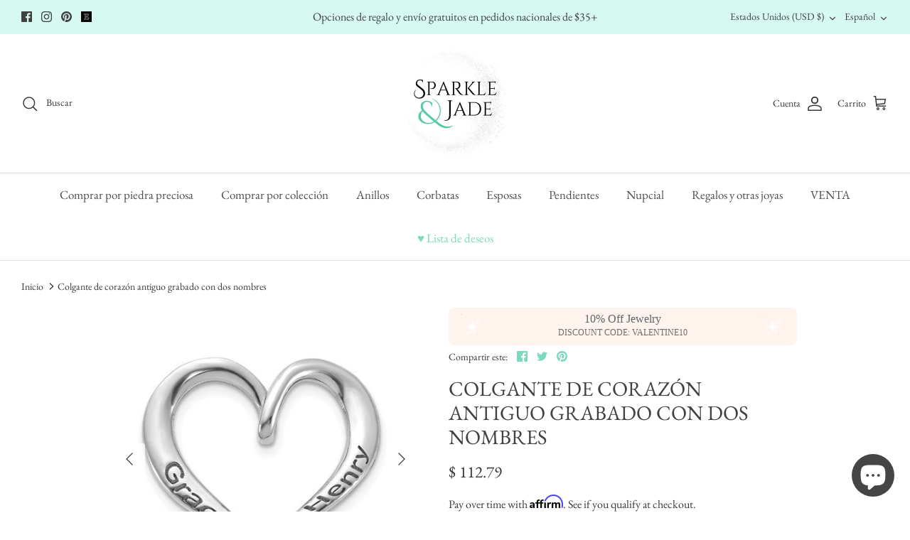

--- FILE ---
content_type: text/javascript; charset=utf-8
request_url: https://sparkleandjade.com/es/products/chain-options-for-customization.js
body_size: 1466
content:
{"id":7044115497057,"title":"Opciones de personalización de la cadena de plata esterlina SSCH","handle":"chain-options-for-customization","description":"","published_at":"2023-10-25T22:09:52-07:00","created_at":"2023-10-25T22:09:52-07:00","vendor":"Sparkle \u0026 Jade","type":"Service","tags":["CHAIN CUSTOMIZATION"],"price":2000,"price_min":2000,"price_max":8200,"available":true,"price_varies":true,"compare_at_price":null,"compare_at_price_min":0,"compare_at_price_max":0,"compare_at_price_varies":false,"variants":[{"id":41049951928417,"title":"24 pulgadas \/ Caja de 1 mm con cierre de anillo de resorte","option1":"24 pulgadas","option2":"Caja de 1 mm con cierre de anillo de resorte","option3":null,"sku":"QCL025-16","requires_shipping":true,"taxable":true,"featured_image":{"id":33872655646817,"product_id":7044115497057,"position":2,"created_at":"2023-10-25T22:36:19-07:00","updated_at":"2023-11-28T08:56:42-08:00","alt":"SSCH Sterling Silver Chain Options for Customization- Sparkle \u0026 Jade-SparkleAndJade.com QCL025-16","width":545,"height":545,"src":"https:\/\/cdn.shopify.com\/s\/files\/1\/0450\/3685\/files\/QCL0251mmcablechainwithlobsterclosure.jpg?v=1701190602","variant_ids":[41049951928417,41049951961185,41049952026721,41049952157793]},"available":true,"name":"Opciones de personalización de la cadena de plata esterlina SSCH - 24 pulgadas \/ Caja de 1 mm con cierre de anillo de resorte","public_title":"24 pulgadas \/ Caja de 1 mm con cierre de anillo de resorte","options":["24 pulgadas","Caja de 1 mm con cierre de anillo de resorte"],"price":2200,"weight":57,"compare_at_price":null,"inventory_quantity":-6,"inventory_management":null,"inventory_policy":"deny","barcode":"","featured_media":{"alt":"SSCH Sterling Silver Chain Options for Customization- Sparkle \u0026 Jade-SparkleAndJade.com QCL025-16","id":26250587537505,"position":2,"preview_image":{"aspect_ratio":1.0,"height":545,"width":545,"src":"https:\/\/cdn.shopify.com\/s\/files\/1\/0450\/3685\/files\/QCL0251mmcablechainwithlobsterclosure.jpg?v=1701190602"}},"requires_selling_plan":false,"selling_plan_allocations":[]},{"id":41049951961185,"title":"24 pulgadas \/ Caja de 1 mm con cierre de anillo de resorte","option1":"24 pulgadas","option2":"Caja de 1 mm con cierre de anillo de resorte","option3":null,"sku":"QCL025-18","requires_shipping":true,"taxable":true,"featured_image":{"id":33872655646817,"product_id":7044115497057,"position":2,"created_at":"2023-10-25T22:36:19-07:00","updated_at":"2023-11-28T08:56:42-08:00","alt":"SSCH Sterling Silver Chain Options for Customization- Sparkle \u0026 Jade-SparkleAndJade.com QCL025-16","width":545,"height":545,"src":"https:\/\/cdn.shopify.com\/s\/files\/1\/0450\/3685\/files\/QCL0251mmcablechainwithlobsterclosure.jpg?v=1701190602","variant_ids":[41049951928417,41049951961185,41049952026721,41049952157793]},"available":true,"name":"Opciones de personalización de la cadena de plata esterlina SSCH - 24 pulgadas \/ Caja de 1 mm con cierre de anillo de resorte","public_title":"24 pulgadas \/ Caja de 1 mm con cierre de anillo de resorte","options":["24 pulgadas","Caja de 1 mm con cierre de anillo de resorte"],"price":2000,"weight":57,"compare_at_price":null,"inventory_quantity":-18,"inventory_management":null,"inventory_policy":"deny","barcode":"","featured_media":{"alt":"SSCH Sterling Silver Chain Options for Customization- Sparkle \u0026 Jade-SparkleAndJade.com QCL025-16","id":26250587537505,"position":2,"preview_image":{"aspect_ratio":1.0,"height":545,"width":545,"src":"https:\/\/cdn.shopify.com\/s\/files\/1\/0450\/3685\/files\/QCL0251mmcablechainwithlobsterclosure.jpg?v=1701190602"}},"requires_selling_plan":false,"selling_plan_allocations":[]},{"id":41049952026721,"title":"24 pulgadas \/ Caja de 1 mm con cierre de anillo de resorte","option1":"24 pulgadas","option2":"Caja de 1 mm con cierre de anillo de resorte","option3":null,"sku":"QCL025-20","requires_shipping":true,"taxable":true,"featured_image":{"id":33872655646817,"product_id":7044115497057,"position":2,"created_at":"2023-10-25T22:36:19-07:00","updated_at":"2023-11-28T08:56:42-08:00","alt":"SSCH Sterling Silver Chain Options for Customization- Sparkle \u0026 Jade-SparkleAndJade.com QCL025-16","width":545,"height":545,"src":"https:\/\/cdn.shopify.com\/s\/files\/1\/0450\/3685\/files\/QCL0251mmcablechainwithlobsterclosure.jpg?v=1701190602","variant_ids":[41049951928417,41049951961185,41049952026721,41049952157793]},"available":true,"name":"Opciones de personalización de la cadena de plata esterlina SSCH - 24 pulgadas \/ Caja de 1 mm con cierre de anillo de resorte","public_title":"24 pulgadas \/ Caja de 1 mm con cierre de anillo de resorte","options":["24 pulgadas","Caja de 1 mm con cierre de anillo de resorte"],"price":2200,"weight":57,"compare_at_price":null,"inventory_quantity":-4,"inventory_management":null,"inventory_policy":"deny","barcode":"","featured_media":{"alt":"SSCH Sterling Silver Chain Options for Customization- Sparkle \u0026 Jade-SparkleAndJade.com QCL025-16","id":26250587537505,"position":2,"preview_image":{"aspect_ratio":1.0,"height":545,"width":545,"src":"https:\/\/cdn.shopify.com\/s\/files\/1\/0450\/3685\/files\/QCL0251mmcablechainwithlobsterclosure.jpg?v=1701190602"}},"requires_selling_plan":false,"selling_plan_allocations":[]},{"id":41049952059489,"title":"24 pulgadas \/ Cable de 1,25 mm con cierre de mosquetón","option1":"24 pulgadas","option2":"Cable de 1,25 mm con cierre de mosquetón","option3":null,"sku":"QCL025E-18","requires_shipping":true,"taxable":true,"featured_image":{"id":33872487940193,"product_id":7044115497057,"position":6,"created_at":"2023-10-25T22:26:21-07:00","updated_at":"2023-11-28T08:56:47-08:00","alt":"SSCH Sterling Silver Chain Options for Customization- Sparkle \u0026 Jade-SparkleAndJade.com QCL025E-18","width":545,"height":545,"src":"https:\/\/cdn.shopify.com\/s\/files\/1\/0450\/3685\/files\/QSN030E-18--3.jpg?v=1701190607","variant_ids":[41049882886241,41049952059489]},"available":true,"name":"Opciones de personalización de la cadena de plata esterlina SSCH - 24 pulgadas \/ Cable de 1,25 mm con cierre de mosquetón","public_title":"24 pulgadas \/ Cable de 1,25 mm con cierre de mosquetón","options":["24 pulgadas","Cable de 1,25 mm con cierre de mosquetón"],"price":3200,"weight":57,"compare_at_price":null,"inventory_quantity":-1,"inventory_management":null,"inventory_policy":"deny","barcode":"","featured_media":{"alt":"SSCH Sterling Silver Chain Options for Customization- Sparkle \u0026 Jade-SparkleAndJade.com QCL025E-18","id":26250419929185,"position":6,"preview_image":{"aspect_ratio":1.0,"height":545,"width":545,"src":"https:\/\/cdn.shopify.com\/s\/files\/1\/0450\/3685\/files\/QSN030E-18--3.jpg?v=1701190607"}},"requires_selling_plan":false,"selling_plan_allocations":[]},{"id":41049952092257,"title":"24 pulgadas \/ Caja de 1 mm con cierre de anillo de resorte","option1":"24 pulgadas","option2":"Caja de 1 mm con cierre de anillo de resorte","option3":null,"sku":"QCL025-22","requires_shipping":true,"taxable":true,"featured_image":{"id":33872678355041,"product_id":7044115497057,"position":10,"created_at":"2023-10-25T22:37:32-07:00","updated_at":"2023-11-28T08:56:52-08:00","alt":"SSCH Sterling Silver Chain Options for Customization- Sparkle \u0026 Jade-SparkleAndJade.com QCL025-22","width":545,"height":545,"src":"https:\/\/cdn.shopify.com\/s\/files\/1\/0450\/3685\/files\/QCL025E-181mcablewithextendersterlingsilver.jpg?v=1701190612","variant_ids":[41049952092257]},"available":true,"name":"Opciones de personalización de la cadena de plata esterlina SSCH - 24 pulgadas \/ Caja de 1 mm con cierre de anillo de resorte","public_title":"24 pulgadas \/ Caja de 1 mm con cierre de anillo de resorte","options":["24 pulgadas","Caja de 1 mm con cierre de anillo de resorte"],"price":2600,"weight":57,"compare_at_price":null,"inventory_quantity":-1,"inventory_management":null,"inventory_policy":"deny","barcode":"","featured_media":{"alt":"SSCH Sterling Silver Chain Options for Customization- Sparkle \u0026 Jade-SparkleAndJade.com QCL025-22","id":26250610081889,"position":10,"preview_image":{"aspect_ratio":1.0,"height":545,"width":545,"src":"https:\/\/cdn.shopify.com\/s\/files\/1\/0450\/3685\/files\/QCL025E-181mcablewithextendersterlingsilver.jpg?v=1701190612"}},"requires_selling_plan":false,"selling_plan_allocations":[]},{"id":41049952157793,"title":"24 pulgadas \/ Caja de 1 mm con cierre de anillo de resorte","option1":"24 pulgadas","option2":"Caja de 1 mm con cierre de anillo de resorte","option3":null,"sku":"QCL025-24","requires_shipping":true,"taxable":true,"featured_image":{"id":33872655646817,"product_id":7044115497057,"position":2,"created_at":"2023-10-25T22:36:19-07:00","updated_at":"2023-11-28T08:56:42-08:00","alt":"SSCH Sterling Silver Chain Options for Customization- Sparkle \u0026 Jade-SparkleAndJade.com QCL025-16","width":545,"height":545,"src":"https:\/\/cdn.shopify.com\/s\/files\/1\/0450\/3685\/files\/QCL0251mmcablechainwithlobsterclosure.jpg?v=1701190602","variant_ids":[41049951928417,41049951961185,41049952026721,41049952157793]},"available":true,"name":"Opciones de personalización de la cadena de plata esterlina SSCH - 24 pulgadas \/ Caja de 1 mm con cierre de anillo de resorte","public_title":"24 pulgadas \/ Caja de 1 mm con cierre de anillo de resorte","options":["24 pulgadas","Caja de 1 mm con cierre de anillo de resorte"],"price":3200,"weight":57,"compare_at_price":null,"inventory_quantity":-2,"inventory_management":null,"inventory_policy":"deny","barcode":"","featured_media":{"alt":"SSCH Sterling Silver Chain Options for Customization- Sparkle \u0026 Jade-SparkleAndJade.com QCL025-16","id":26250587537505,"position":2,"preview_image":{"aspect_ratio":1.0,"height":545,"width":545,"src":"https:\/\/cdn.shopify.com\/s\/files\/1\/0450\/3685\/files\/QCL0251mmcablechainwithlobsterclosure.jpg?v=1701190602"}},"requires_selling_plan":false,"selling_plan_allocations":[]},{"id":41109498757217,"title":"1mm Adjustable Cable Cable Chain CH132 \/ Cable de 1,25 mm con cierre de mosquetón","option1":"1mm Adjustable Cable Cable Chain CH132","option2":"Cable de 1,25 mm con cierre de mosquetón","option3":null,"sku":"CH132:6036:P","requires_shipping":true,"taxable":true,"featured_image":{"id":34356640677985,"product_id":7044115497057,"position":11,"created_at":"2023-12-13T20:58:15-08:00","updated_at":"2024-12-14T08:54:01-08:00","alt":"10KWCH- Sparkle \u0026 Jade-SparkleAndJade.com CH123:60009:P","width":300,"height":300,"src":"https:\/\/cdn.shopify.com\/s\/files\/1\/0450\/3685\/files\/CH132Whiteadustable_9334af1e-39d6-4876-bd17-ee04d1be56a8.png?v=1734195241","variant_ids":[41109498757217]},"available":true,"name":"Opciones de personalización de la cadena de plata esterlina SSCH - 1mm Adjustable Cable Cable Chain CH132 \/ Cable de 1,25 mm con cierre de mosquetón","public_title":"1mm Adjustable Cable Cable Chain CH132 \/ Cable de 1,25 mm con cierre de mosquetón","options":["1mm Adjustable Cable Cable Chain CH132","Cable de 1,25 mm con cierre de mosquetón"],"price":2200,"weight":28,"compare_at_price":null,"inventory_quantity":-5,"inventory_management":null,"inventory_policy":"deny","barcode":"","featured_media":{"alt":"10KWCH- Sparkle \u0026 Jade-SparkleAndJade.com CH123:60009:P","id":26736909975649,"position":11,"preview_image":{"aspect_ratio":1.0,"height":300,"width":300,"src":"https:\/\/cdn.shopify.com\/s\/files\/1\/0450\/3685\/files\/CH132Whiteadustable_9334af1e-39d6-4876-bd17-ee04d1be56a8.png?v=1734195241"}},"requires_selling_plan":false,"selling_plan_allocations":[]},{"id":41049882689633,"title":"Ajustable - Hasta 24 pulgadas \/ Caja de 1 mm con cierre de anillo de resorte","option1":"Ajustable - Hasta 24 pulgadas","option2":"Caja de 1 mm con cierre de anillo de resorte","option3":null,"sku":"QCL035-16","requires_shipping":true,"taxable":true,"featured_image":{"id":33872363192417,"product_id":7044115497057,"position":3,"created_at":"2023-10-25T22:09:52-07:00","updated_at":"2023-11-28T08:56:44-08:00","alt":"SSCH Sterling Silver Chain Options for Customization- Sparkle \u0026 Jade-SparkleAndJade.com QCL035-16","width":545,"height":545,"src":"https:\/\/cdn.shopify.com\/s\/files\/1\/0450\/3685\/files\/QCL0351.25cabless.jpg?v=1701190604","variant_ids":[41049882689633,41049882755169,41049882820705,41049882951777,41049883017313]},"available":true,"name":"Opciones de personalización de la cadena de plata esterlina SSCH - Ajustable - Hasta 24 pulgadas \/ Caja de 1 mm con cierre de anillo de resorte","public_title":"Ajustable - Hasta 24 pulgadas \/ Caja de 1 mm con cierre de anillo de resorte","options":["Ajustable - Hasta 24 pulgadas","Caja de 1 mm con cierre de anillo de resorte"],"price":2400,"weight":57,"compare_at_price":null,"inventory_quantity":-10,"inventory_management":null,"inventory_policy":"deny","barcode":"","featured_media":{"alt":"SSCH Sterling Silver Chain Options for Customization- Sparkle \u0026 Jade-SparkleAndJade.com QCL035-16","id":26250293739617,"position":3,"preview_image":{"aspect_ratio":1.0,"height":545,"width":545,"src":"https:\/\/cdn.shopify.com\/s\/files\/1\/0450\/3685\/files\/QCL0351.25cabless.jpg?v=1701190604"}},"requires_selling_plan":false,"selling_plan_allocations":[]},{"id":41049882755169,"title":"Ajustable - Hasta 24 pulgadas \/ Caja de 1 mm con cierre de anillo de resorte","option1":"Ajustable - Hasta 24 pulgadas","option2":"Caja de 1 mm con cierre de anillo de resorte","option3":null,"sku":"QCL035-18","requires_shipping":true,"taxable":true,"featured_image":{"id":33872363192417,"product_id":7044115497057,"position":3,"created_at":"2023-10-25T22:09:52-07:00","updated_at":"2023-11-28T08:56:44-08:00","alt":"SSCH Sterling Silver Chain Options for Customization- Sparkle \u0026 Jade-SparkleAndJade.com QCL035-16","width":545,"height":545,"src":"https:\/\/cdn.shopify.com\/s\/files\/1\/0450\/3685\/files\/QCL0351.25cabless.jpg?v=1701190604","variant_ids":[41049882689633,41049882755169,41049882820705,41049882951777,41049883017313]},"available":true,"name":"Opciones de personalización de la cadena de plata esterlina SSCH - Ajustable - Hasta 24 pulgadas \/ Caja de 1 mm con cierre de anillo de resorte","public_title":"Ajustable - Hasta 24 pulgadas \/ Caja de 1 mm con cierre de anillo de resorte","options":["Ajustable - Hasta 24 pulgadas","Caja de 1 mm con cierre de anillo de resorte"],"price":2600,"weight":57,"compare_at_price":null,"inventory_quantity":-13,"inventory_management":null,"inventory_policy":"deny","barcode":"","featured_media":{"alt":"SSCH Sterling Silver Chain Options for Customization- Sparkle \u0026 Jade-SparkleAndJade.com QCL035-16","id":26250293739617,"position":3,"preview_image":{"aspect_ratio":1.0,"height":545,"width":545,"src":"https:\/\/cdn.shopify.com\/s\/files\/1\/0450\/3685\/files\/QCL0351.25cabless.jpg?v=1701190604"}},"requires_selling_plan":false,"selling_plan_allocations":[]},{"id":41049882820705,"title":"Ajustable - Hasta 24 pulgadas \/ Caja de 1 mm con cierre de anillo de resorte","option1":"Ajustable - Hasta 24 pulgadas","option2":"Caja de 1 mm con cierre de anillo de resorte","option3":null,"sku":"QCL035-20","requires_shipping":true,"taxable":true,"featured_image":{"id":33872363192417,"product_id":7044115497057,"position":3,"created_at":"2023-10-25T22:09:52-07:00","updated_at":"2023-11-28T08:56:44-08:00","alt":"SSCH Sterling Silver Chain Options for Customization- Sparkle \u0026 Jade-SparkleAndJade.com QCL035-16","width":545,"height":545,"src":"https:\/\/cdn.shopify.com\/s\/files\/1\/0450\/3685\/files\/QCL0351.25cabless.jpg?v=1701190604","variant_ids":[41049882689633,41049882755169,41049882820705,41049882951777,41049883017313]},"available":true,"name":"Opciones de personalización de la cadena de plata esterlina SSCH - Ajustable - Hasta 24 pulgadas \/ Caja de 1 mm con cierre de anillo de resorte","public_title":"Ajustable - Hasta 24 pulgadas \/ Caja de 1 mm con cierre de anillo de resorte","options":["Ajustable - Hasta 24 pulgadas","Caja de 1 mm con cierre de anillo de resorte"],"price":3000,"weight":57,"compare_at_price":null,"inventory_quantity":-2,"inventory_management":null,"inventory_policy":"deny","barcode":"","featured_media":{"alt":"SSCH Sterling Silver Chain Options for Customization- Sparkle \u0026 Jade-SparkleAndJade.com QCL035-16","id":26250293739617,"position":3,"preview_image":{"aspect_ratio":1.0,"height":545,"width":545,"src":"https:\/\/cdn.shopify.com\/s\/files\/1\/0450\/3685\/files\/QCL0351.25cabless.jpg?v=1701190604"}},"requires_selling_plan":false,"selling_plan_allocations":[]},{"id":41049882886241,"title":"Ajustable - Hasta 24 pulgadas \/ Cable de 1,25 mm con cierre de mosquetón","option1":"Ajustable - Hasta 24 pulgadas","option2":"Cable de 1,25 mm con cierre de mosquetón","option3":null,"sku":"QCL035E-18","requires_shipping":true,"taxable":true,"featured_image":{"id":33872487940193,"product_id":7044115497057,"position":6,"created_at":"2023-10-25T22:26:21-07:00","updated_at":"2023-11-28T08:56:47-08:00","alt":"SSCH Sterling Silver Chain Options for Customization- Sparkle \u0026 Jade-SparkleAndJade.com QCL025E-18","width":545,"height":545,"src":"https:\/\/cdn.shopify.com\/s\/files\/1\/0450\/3685\/files\/QSN030E-18--3.jpg?v=1701190607","variant_ids":[41049882886241,41049952059489]},"available":true,"name":"Opciones de personalización de la cadena de plata esterlina SSCH - Ajustable - Hasta 24 pulgadas \/ Cable de 1,25 mm con cierre de mosquetón","public_title":"Ajustable - Hasta 24 pulgadas \/ Cable de 1,25 mm con cierre de mosquetón","options":["Ajustable - Hasta 24 pulgadas","Cable de 1,25 mm con cierre de mosquetón"],"price":2800,"weight":57,"compare_at_price":null,"inventory_quantity":-4,"inventory_management":null,"inventory_policy":"deny","barcode":"","featured_media":{"alt":"SSCH Sterling Silver Chain Options for Customization- Sparkle \u0026 Jade-SparkleAndJade.com QCL025E-18","id":26250419929185,"position":6,"preview_image":{"aspect_ratio":1.0,"height":545,"width":545,"src":"https:\/\/cdn.shopify.com\/s\/files\/1\/0450\/3685\/files\/QSN030E-18--3.jpg?v=1701190607"}},"requires_selling_plan":false,"selling_plan_allocations":[]},{"id":41049882951777,"title":"Ajustable - Hasta 24 pulgadas \/ Caja de 1 mm con cierre de anillo de resorte","option1":"Ajustable - Hasta 24 pulgadas","option2":"Caja de 1 mm con cierre de anillo de resorte","option3":null,"sku":"QCL035-22","requires_shipping":true,"taxable":true,"featured_image":{"id":33872363192417,"product_id":7044115497057,"position":3,"created_at":"2023-10-25T22:09:52-07:00","updated_at":"2023-11-28T08:56:44-08:00","alt":"SSCH Sterling Silver Chain Options for Customization- Sparkle \u0026 Jade-SparkleAndJade.com QCL035-16","width":545,"height":545,"src":"https:\/\/cdn.shopify.com\/s\/files\/1\/0450\/3685\/files\/QCL0351.25cabless.jpg?v=1701190604","variant_ids":[41049882689633,41049882755169,41049882820705,41049882951777,41049883017313]},"available":true,"name":"Opciones de personalización de la cadena de plata esterlina SSCH - Ajustable - Hasta 24 pulgadas \/ Caja de 1 mm con cierre de anillo de resorte","public_title":"Ajustable - Hasta 24 pulgadas \/ Caja de 1 mm con cierre de anillo de resorte","options":["Ajustable - Hasta 24 pulgadas","Caja de 1 mm con cierre de anillo de resorte"],"price":3700,"weight":57,"compare_at_price":null,"inventory_quantity":-3,"inventory_management":null,"inventory_policy":"deny","barcode":"","featured_media":{"alt":"SSCH Sterling Silver Chain Options for Customization- Sparkle \u0026 Jade-SparkleAndJade.com QCL035-16","id":26250293739617,"position":3,"preview_image":{"aspect_ratio":1.0,"height":545,"width":545,"src":"https:\/\/cdn.shopify.com\/s\/files\/1\/0450\/3685\/files\/QCL0351.25cabless.jpg?v=1701190604"}},"requires_selling_plan":false,"selling_plan_allocations":[]},{"id":41049883017313,"title":"Ajustable - Hasta 24 pulgadas \/ Caja de 1 mm con cierre de anillo de resorte","option1":"Ajustable - Hasta 24 pulgadas","option2":"Caja de 1 mm con cierre de anillo de resorte","option3":null,"sku":"QCL035-24","requires_shipping":true,"taxable":true,"featured_image":{"id":33872363192417,"product_id":7044115497057,"position":3,"created_at":"2023-10-25T22:09:52-07:00","updated_at":"2023-11-28T08:56:44-08:00","alt":"SSCH Sterling Silver Chain Options for Customization- Sparkle \u0026 Jade-SparkleAndJade.com QCL035-16","width":545,"height":545,"src":"https:\/\/cdn.shopify.com\/s\/files\/1\/0450\/3685\/files\/QCL0351.25cabless.jpg?v=1701190604","variant_ids":[41049882689633,41049882755169,41049882820705,41049882951777,41049883017313]},"available":true,"name":"Opciones de personalización de la cadena de plata esterlina SSCH - Ajustable - Hasta 24 pulgadas \/ Caja de 1 mm con cierre de anillo de resorte","public_title":"Ajustable - Hasta 24 pulgadas \/ Caja de 1 mm con cierre de anillo de resorte","options":["Ajustable - Hasta 24 pulgadas","Caja de 1 mm con cierre de anillo de resorte"],"price":4000,"weight":57,"compare_at_price":null,"inventory_quantity":0,"inventory_management":null,"inventory_policy":"deny","barcode":"","featured_media":{"alt":"SSCH Sterling Silver Chain Options for Customization- Sparkle \u0026 Jade-SparkleAndJade.com QCL035-16","id":26250293739617,"position":3,"preview_image":{"aspect_ratio":1.0,"height":545,"width":545,"src":"https:\/\/cdn.shopify.com\/s\/files\/1\/0450\/3685\/files\/QCL0351.25cabless.jpg?v=1701190604"}},"requires_selling_plan":false,"selling_plan_allocations":[]},{"id":41823056527457,"title":"Ajustable - Hasta 24 pulgadas \/ Adjustable - Up to 20 Inches","option1":"Ajustable - Hasta 24 pulgadas","option2":"Adjustable - Up to 20 Inches","option3":null,"sku":"QG5353-20","requires_shipping":true,"taxable":true,"featured_image":{"id":33872491249761,"product_id":7044115497057,"position":9,"created_at":"2023-10-25T22:26:37-07:00","updated_at":"2023-11-28T08:56:51-08:00","alt":"SSCH Sterling Silver Chain Options for Customization- Sparkle \u0026 Jade-SparkleAndJade.com QG5353-20","width":566,"height":566,"src":"https:\/\/cdn.shopify.com\/s\/files\/1\/0450\/3685\/files\/QG5353-24adjustablesterlingsilvercablechain.jpg?v=1701190611","variant_ids":[41049883082849,41823056527457]},"available":true,"name":"Opciones de personalización de la cadena de plata esterlina SSCH - Ajustable - Hasta 24 pulgadas \/ Adjustable - Up to 20 Inches","public_title":"Ajustable - Hasta 24 pulgadas \/ Adjustable - Up to 20 Inches","options":["Ajustable - Hasta 24 pulgadas","Adjustable - Up to 20 Inches"],"price":3200,"weight":57,"compare_at_price":null,"inventory_quantity":0,"inventory_management":null,"inventory_policy":"deny","barcode":"","featured_media":{"alt":"SSCH Sterling Silver Chain Options for Customization- Sparkle \u0026 Jade-SparkleAndJade.com QG5353-20","id":26250423205985,"position":9,"preview_image":{"aspect_ratio":1.0,"height":566,"width":566,"src":"https:\/\/cdn.shopify.com\/s\/files\/1\/0450\/3685\/files\/QG5353-24adjustablesterlingsilvercablechain.jpg?v=1701190611"}},"requires_selling_plan":false,"selling_plan_allocations":[]},{"id":41049883082849,"title":"Ajustable - Hasta 24 pulgadas \/ Caja de 1 mm con cierre de anillo de resorte","option1":"Ajustable - Hasta 24 pulgadas","option2":"Caja de 1 mm con cierre de anillo de resorte","option3":null,"sku":"QG5353-24","requires_shipping":true,"taxable":true,"featured_image":{"id":33872491249761,"product_id":7044115497057,"position":9,"created_at":"2023-10-25T22:26:37-07:00","updated_at":"2023-11-28T08:56:51-08:00","alt":"SSCH Sterling Silver Chain Options for Customization- Sparkle \u0026 Jade-SparkleAndJade.com QG5353-20","width":566,"height":566,"src":"https:\/\/cdn.shopify.com\/s\/files\/1\/0450\/3685\/files\/QG5353-24adjustablesterlingsilvercablechain.jpg?v=1701190611","variant_ids":[41049883082849,41823056527457]},"available":true,"name":"Opciones de personalización de la cadena de plata esterlina SSCH - Ajustable - Hasta 24 pulgadas \/ Caja de 1 mm con cierre de anillo de resorte","public_title":"Ajustable - Hasta 24 pulgadas \/ Caja de 1 mm con cierre de anillo de resorte","options":["Ajustable - Hasta 24 pulgadas","Caja de 1 mm con cierre de anillo de resorte"],"price":4000,"weight":57,"compare_at_price":null,"inventory_quantity":-6,"inventory_management":null,"inventory_policy":"deny","barcode":"","featured_media":{"alt":"SSCH Sterling Silver Chain Options for Customization- Sparkle \u0026 Jade-SparkleAndJade.com QG5353-20","id":26250423205985,"position":9,"preview_image":{"aspect_ratio":1.0,"height":566,"width":566,"src":"https:\/\/cdn.shopify.com\/s\/files\/1\/0450\/3685\/files\/QG5353-24adjustablesterlingsilvercablechain.jpg?v=1701190611"}},"requires_selling_plan":false,"selling_plan_allocations":[]},{"id":41049878298721,"title":"Ajustable - Hasta 24 pulgadas \/ Caja de 1 mm con cierre de anillo de resorte","option1":"Ajustable - Hasta 24 pulgadas","option2":"Caja de 1 mm con cierre de anillo de resorte","option3":null,"sku":"QSN030-16","requires_shipping":true,"taxable":true,"featured_image":{"id":33872362602593,"product_id":7044115497057,"position":5,"created_at":"2023-10-25T22:09:52-07:00","updated_at":"2023-11-28T08:56:46-08:00","alt":"SSCH Sterling Silver Chain Options for Customization- Sparkle \u0026 Jade-SparkleAndJade.com QSN030-16","width":545,"height":545,"src":"https:\/\/cdn.shopify.com\/s\/files\/1\/0450\/3685\/files\/QSN0301mmsnake.jpg?v=1701190606","variant_ids":[41049878298721,41049878331489,41049878364257,41049878429793,41049878462561]},"available":true,"name":"Opciones de personalización de la cadena de plata esterlina SSCH - Ajustable - Hasta 24 pulgadas \/ Caja de 1 mm con cierre de anillo de resorte","public_title":"Ajustable - Hasta 24 pulgadas \/ Caja de 1 mm con cierre de anillo de resorte","options":["Ajustable - Hasta 24 pulgadas","Caja de 1 mm con cierre de anillo de resorte"],"price":5800,"weight":57,"compare_at_price":null,"inventory_quantity":-4,"inventory_management":null,"inventory_policy":"deny","barcode":"","featured_media":{"alt":"SSCH Sterling Silver Chain Options for Customization- Sparkle \u0026 Jade-SparkleAndJade.com QSN030-16","id":26250293805153,"position":5,"preview_image":{"aspect_ratio":1.0,"height":545,"width":545,"src":"https:\/\/cdn.shopify.com\/s\/files\/1\/0450\/3685\/files\/QSN0301mmsnake.jpg?v=1701190606"}},"requires_selling_plan":false,"selling_plan_allocations":[]},{"id":41049878331489,"title":"Ajustable - Hasta 24 pulgadas \/ Caja de 1 mm con cierre de anillo de resorte","option1":"Ajustable - Hasta 24 pulgadas","option2":"Caja de 1 mm con cierre de anillo de resorte","option3":null,"sku":"QSN030-18","requires_shipping":true,"taxable":true,"featured_image":{"id":33872362602593,"product_id":7044115497057,"position":5,"created_at":"2023-10-25T22:09:52-07:00","updated_at":"2023-11-28T08:56:46-08:00","alt":"SSCH Sterling Silver Chain Options for Customization- Sparkle \u0026 Jade-SparkleAndJade.com QSN030-16","width":545,"height":545,"src":"https:\/\/cdn.shopify.com\/s\/files\/1\/0450\/3685\/files\/QSN0301mmsnake.jpg?v=1701190606","variant_ids":[41049878298721,41049878331489,41049878364257,41049878429793,41049878462561]},"available":true,"name":"Opciones de personalización de la cadena de plata esterlina SSCH - Ajustable - Hasta 24 pulgadas \/ Caja de 1 mm con cierre de anillo de resorte","public_title":"Ajustable - Hasta 24 pulgadas \/ Caja de 1 mm con cierre de anillo de resorte","options":["Ajustable - Hasta 24 pulgadas","Caja de 1 mm con cierre de anillo de resorte"],"price":6400,"weight":57,"compare_at_price":null,"inventory_quantity":-7,"inventory_management":null,"inventory_policy":"deny","barcode":"","featured_media":{"alt":"SSCH Sterling Silver Chain Options for Customization- Sparkle \u0026 Jade-SparkleAndJade.com QSN030-16","id":26250293805153,"position":5,"preview_image":{"aspect_ratio":1.0,"height":545,"width":545,"src":"https:\/\/cdn.shopify.com\/s\/files\/1\/0450\/3685\/files\/QSN0301mmsnake.jpg?v=1701190606"}},"requires_selling_plan":false,"selling_plan_allocations":[]},{"id":41049878364257,"title":"Ajustable - Hasta 24 pulgadas \/ Caja de 1 mm con cierre de anillo de resorte","option1":"Ajustable - Hasta 24 pulgadas","option2":"Caja de 1 mm con cierre de anillo de resorte","option3":null,"sku":"QSN030-20","requires_shipping":true,"taxable":true,"featured_image":{"id":33872362602593,"product_id":7044115497057,"position":5,"created_at":"2023-10-25T22:09:52-07:00","updated_at":"2023-11-28T08:56:46-08:00","alt":"SSCH Sterling Silver Chain Options for Customization- Sparkle \u0026 Jade-SparkleAndJade.com QSN030-16","width":545,"height":545,"src":"https:\/\/cdn.shopify.com\/s\/files\/1\/0450\/3685\/files\/QSN0301mmsnake.jpg?v=1701190606","variant_ids":[41049878298721,41049878331489,41049878364257,41049878429793,41049878462561]},"available":true,"name":"Opciones de personalización de la cadena de plata esterlina SSCH - Ajustable - Hasta 24 pulgadas \/ Caja de 1 mm con cierre de anillo de resorte","public_title":"Ajustable - Hasta 24 pulgadas \/ Caja de 1 mm con cierre de anillo de resorte","options":["Ajustable - Hasta 24 pulgadas","Caja de 1 mm con cierre de anillo de resorte"],"price":7000,"weight":57,"compare_at_price":null,"inventory_quantity":-2,"inventory_management":null,"inventory_policy":"deny","barcode":"","featured_media":{"alt":"SSCH Sterling Silver Chain Options for Customization- Sparkle \u0026 Jade-SparkleAndJade.com QSN030-16","id":26250293805153,"position":5,"preview_image":{"aspect_ratio":1.0,"height":545,"width":545,"src":"https:\/\/cdn.shopify.com\/s\/files\/1\/0450\/3685\/files\/QSN0301mmsnake.jpg?v=1701190606"}},"requires_selling_plan":false,"selling_plan_allocations":[]},{"id":41049878429793,"title":"Ajustable - Hasta 24 pulgadas \/ Caja de 1 mm con cierre de anillo de resorte","option1":"Ajustable - Hasta 24 pulgadas","option2":"Caja de 1 mm con cierre de anillo de resorte","option3":null,"sku":"QSN030-22","requires_shipping":true,"taxable":true,"featured_image":{"id":33872362602593,"product_id":7044115497057,"position":5,"created_at":"2023-10-25T22:09:52-07:00","updated_at":"2023-11-28T08:56:46-08:00","alt":"SSCH Sterling Silver Chain Options for Customization- Sparkle \u0026 Jade-SparkleAndJade.com QSN030-16","width":545,"height":545,"src":"https:\/\/cdn.shopify.com\/s\/files\/1\/0450\/3685\/files\/QSN0301mmsnake.jpg?v=1701190606","variant_ids":[41049878298721,41049878331489,41049878364257,41049878429793,41049878462561]},"available":true,"name":"Opciones de personalización de la cadena de plata esterlina SSCH - Ajustable - Hasta 24 pulgadas \/ Caja de 1 mm con cierre de anillo de resorte","public_title":"Ajustable - Hasta 24 pulgadas \/ Caja de 1 mm con cierre de anillo de resorte","options":["Ajustable - Hasta 24 pulgadas","Caja de 1 mm con cierre de anillo de resorte"],"price":8000,"weight":57,"compare_at_price":null,"inventory_quantity":0,"inventory_management":null,"inventory_policy":"deny","barcode":"","featured_media":{"alt":"SSCH Sterling Silver Chain Options for Customization- Sparkle \u0026 Jade-SparkleAndJade.com QSN030-16","id":26250293805153,"position":5,"preview_image":{"aspect_ratio":1.0,"height":545,"width":545,"src":"https:\/\/cdn.shopify.com\/s\/files\/1\/0450\/3685\/files\/QSN0301mmsnake.jpg?v=1701190606"}},"requires_selling_plan":false,"selling_plan_allocations":[]},{"id":41049878462561,"title":"Ajustable - Hasta 24 pulgadas \/ Caja de 1 mm con cierre de anillo de resorte","option1":"Ajustable - Hasta 24 pulgadas","option2":"Caja de 1 mm con cierre de anillo de resorte","option3":null,"sku":"QSN030-24","requires_shipping":true,"taxable":true,"featured_image":{"id":33872362602593,"product_id":7044115497057,"position":5,"created_at":"2023-10-25T22:09:52-07:00","updated_at":"2023-11-28T08:56:46-08:00","alt":"SSCH Sterling Silver Chain Options for Customization- Sparkle \u0026 Jade-SparkleAndJade.com QSN030-16","width":545,"height":545,"src":"https:\/\/cdn.shopify.com\/s\/files\/1\/0450\/3685\/files\/QSN0301mmsnake.jpg?v=1701190606","variant_ids":[41049878298721,41049878331489,41049878364257,41049878429793,41049878462561]},"available":true,"name":"Opciones de personalización de la cadena de plata esterlina SSCH - Ajustable - Hasta 24 pulgadas \/ Caja de 1 mm con cierre de anillo de resorte","public_title":"Ajustable - Hasta 24 pulgadas \/ Caja de 1 mm con cierre de anillo de resorte","options":["Ajustable - Hasta 24 pulgadas","Caja de 1 mm con cierre de anillo de resorte"],"price":8200,"weight":57,"compare_at_price":null,"inventory_quantity":0,"inventory_management":null,"inventory_policy":"deny","barcode":"","featured_media":{"alt":"SSCH Sterling Silver Chain Options for Customization- Sparkle \u0026 Jade-SparkleAndJade.com QSN030-16","id":26250293805153,"position":5,"preview_image":{"aspect_ratio":1.0,"height":545,"width":545,"src":"https:\/\/cdn.shopify.com\/s\/files\/1\/0450\/3685\/files\/QSN0301mmsnake.jpg?v=1701190606"}},"requires_selling_plan":false,"selling_plan_allocations":[]},{"id":41049878495329,"title":"Ajustable - Hasta 24 pulgadas \/ Caja de 1 mm con cierre de anillo de resorte","option1":"Ajustable - Hasta 24 pulgadas","option2":"Caja de 1 mm con cierre de anillo de resorte","option3":null,"sku":"QG5351-24","requires_shipping":true,"taxable":true,"featured_image":{"id":33872491216993,"product_id":7044115497057,"position":7,"created_at":"2023-10-25T22:26:37-07:00","updated_at":"2023-11-28T08:56:49-08:00","alt":"SSCH Sterling Silver Chain Options for Customization- Sparkle \u0026 Jade-SparkleAndJade.com QG5351-24","width":566,"height":566,"src":"https:\/\/cdn.shopify.com\/s\/files\/1\/0450\/3685\/files\/QG5351-24adjustblesterlingsilversnakechain.jpg?v=1701190609","variant_ids":[41049878495329]},"available":true,"name":"Opciones de personalización de la cadena de plata esterlina SSCH - Ajustable - Hasta 24 pulgadas \/ Caja de 1 mm con cierre de anillo de resorte","public_title":"Ajustable - Hasta 24 pulgadas \/ Caja de 1 mm con cierre de anillo de resorte","options":["Ajustable - Hasta 24 pulgadas","Caja de 1 mm con cierre de anillo de resorte"],"price":7100,"weight":57,"compare_at_price":null,"inventory_quantity":-1,"inventory_management":null,"inventory_policy":"deny","barcode":"","featured_media":{"alt":"SSCH Sterling Silver Chain Options for Customization- Sparkle \u0026 Jade-SparkleAndJade.com QG5351-24","id":26250423140449,"position":7,"preview_image":{"aspect_ratio":1.0,"height":566,"width":566,"src":"https:\/\/cdn.shopify.com\/s\/files\/1\/0450\/3685\/files\/QG5351-24adjustblesterlingsilversnakechain.jpg?v=1701190609"}},"requires_selling_plan":false,"selling_plan_allocations":[]},{"id":41049882722401,"title":"Ajustable - Hasta 24 pulgadas \/ Caja de 1 mm con cierre de anillo de resorte","option1":"Ajustable - Hasta 24 pulgadas","option2":"Caja de 1 mm con cierre de anillo de resorte","option3":null,"sku":"QBX019-16","requires_shipping":true,"taxable":true,"featured_image":{"id":33872363421793,"product_id":7044115497057,"position":4,"created_at":"2023-10-25T22:09:52-07:00","updated_at":"2023-11-28T08:56:45-08:00","alt":"SSCH Sterling Silver Chain Options for Customization- Sparkle \u0026 Jade-SparkleAndJade.com QBX019-16","width":545,"height":545,"src":"https:\/\/cdn.shopify.com\/s\/files\/1\/0450\/3685\/files\/QBX022.90boxss.jpg?v=1701190605","variant_ids":[41049882722401,41049882787937,41049882853473,41049882984545,41049883050081]},"available":true,"name":"Opciones de personalización de la cadena de plata esterlina SSCH - Ajustable - Hasta 24 pulgadas \/ Caja de 1 mm con cierre de anillo de resorte","public_title":"Ajustable - Hasta 24 pulgadas \/ Caja de 1 mm con cierre de anillo de resorte","options":["Ajustable - Hasta 24 pulgadas","Caja de 1 mm con cierre de anillo de resorte"],"price":3000,"weight":57,"compare_at_price":null,"inventory_quantity":-3,"inventory_management":null,"inventory_policy":"deny","barcode":"","featured_media":{"alt":"SSCH Sterling Silver Chain Options for Customization- Sparkle \u0026 Jade-SparkleAndJade.com QBX019-16","id":26250293772385,"position":4,"preview_image":{"aspect_ratio":1.0,"height":545,"width":545,"src":"https:\/\/cdn.shopify.com\/s\/files\/1\/0450\/3685\/files\/QBX022.90boxss.jpg?v=1701190605"}},"requires_selling_plan":false,"selling_plan_allocations":[]},{"id":41049882787937,"title":"Ajustable - Hasta 24 pulgadas \/ Caja de 1 mm con cierre de anillo de resorte","option1":"Ajustable - Hasta 24 pulgadas","option2":"Caja de 1 mm con cierre de anillo de resorte","option3":null,"sku":"QBX019-18","requires_shipping":true,"taxable":true,"featured_image":{"id":33872363421793,"product_id":7044115497057,"position":4,"created_at":"2023-10-25T22:09:52-07:00","updated_at":"2023-11-28T08:56:45-08:00","alt":"SSCH Sterling Silver Chain Options for Customization- Sparkle \u0026 Jade-SparkleAndJade.com QBX019-16","width":545,"height":545,"src":"https:\/\/cdn.shopify.com\/s\/files\/1\/0450\/3685\/files\/QBX022.90boxss.jpg?v=1701190605","variant_ids":[41049882722401,41049882787937,41049882853473,41049882984545,41049883050081]},"available":true,"name":"Opciones de personalización de la cadena de plata esterlina SSCH - Ajustable - Hasta 24 pulgadas \/ Caja de 1 mm con cierre de anillo de resorte","public_title":"Ajustable - Hasta 24 pulgadas \/ Caja de 1 mm con cierre de anillo de resorte","options":["Ajustable - Hasta 24 pulgadas","Caja de 1 mm con cierre de anillo de resorte"],"price":3400,"weight":57,"compare_at_price":null,"inventory_quantity":-9,"inventory_management":null,"inventory_policy":"deny","barcode":"","featured_media":{"alt":"SSCH Sterling Silver Chain Options for Customization- Sparkle \u0026 Jade-SparkleAndJade.com QBX019-16","id":26250293772385,"position":4,"preview_image":{"aspect_ratio":1.0,"height":545,"width":545,"src":"https:\/\/cdn.shopify.com\/s\/files\/1\/0450\/3685\/files\/QBX022.90boxss.jpg?v=1701190605"}},"requires_selling_plan":false,"selling_plan_allocations":[]},{"id":41049882853473,"title":"Ajustable - Hasta 24 pulgadas \/ Caja de 1 mm con cierre de anillo de resorte","option1":"Ajustable - Hasta 24 pulgadas","option2":"Caja de 1 mm con cierre de anillo de resorte","option3":null,"sku":"QBX019-20","requires_shipping":true,"taxable":true,"featured_image":{"id":33872363421793,"product_id":7044115497057,"position":4,"created_at":"2023-10-25T22:09:52-07:00","updated_at":"2023-11-28T08:56:45-08:00","alt":"SSCH Sterling Silver Chain Options for Customization- Sparkle \u0026 Jade-SparkleAndJade.com QBX019-16","width":545,"height":545,"src":"https:\/\/cdn.shopify.com\/s\/files\/1\/0450\/3685\/files\/QBX022.90boxss.jpg?v=1701190605","variant_ids":[41049882722401,41049882787937,41049882853473,41049882984545,41049883050081]},"available":true,"name":"Opciones de personalización de la cadena de plata esterlina SSCH - Ajustable - Hasta 24 pulgadas \/ Caja de 1 mm con cierre de anillo de resorte","public_title":"Ajustable - Hasta 24 pulgadas \/ Caja de 1 mm con cierre de anillo de resorte","options":["Ajustable - Hasta 24 pulgadas","Caja de 1 mm con cierre de anillo de resorte"],"price":3800,"weight":28,"compare_at_price":null,"inventory_quantity":-2,"inventory_management":null,"inventory_policy":"deny","barcode":"","featured_media":{"alt":"SSCH Sterling Silver Chain Options for Customization- Sparkle \u0026 Jade-SparkleAndJade.com QBX019-16","id":26250293772385,"position":4,"preview_image":{"aspect_ratio":1.0,"height":545,"width":545,"src":"https:\/\/cdn.shopify.com\/s\/files\/1\/0450\/3685\/files\/QBX022.90boxss.jpg?v=1701190605"}},"requires_selling_plan":false,"selling_plan_allocations":[]},{"id":41049882984545,"title":"Ajustable - Hasta 24 pulgadas \/ Caja de 1 mm con cierre de anillo de resorte","option1":"Ajustable - Hasta 24 pulgadas","option2":"Caja de 1 mm con cierre de anillo de resorte","option3":null,"sku":"QBX019-22","requires_shipping":true,"taxable":true,"featured_image":{"id":33872363421793,"product_id":7044115497057,"position":4,"created_at":"2023-10-25T22:09:52-07:00","updated_at":"2023-11-28T08:56:45-08:00","alt":"SSCH Sterling Silver Chain Options for Customization- Sparkle \u0026 Jade-SparkleAndJade.com QBX019-16","width":545,"height":545,"src":"https:\/\/cdn.shopify.com\/s\/files\/1\/0450\/3685\/files\/QBX022.90boxss.jpg?v=1701190605","variant_ids":[41049882722401,41049882787937,41049882853473,41049882984545,41049883050081]},"available":true,"name":"Opciones de personalización de la cadena de plata esterlina SSCH - Ajustable - Hasta 24 pulgadas \/ Caja de 1 mm con cierre de anillo de resorte","public_title":"Ajustable - Hasta 24 pulgadas \/ Caja de 1 mm con cierre de anillo de resorte","options":["Ajustable - Hasta 24 pulgadas","Caja de 1 mm con cierre de anillo de resorte"],"price":4200,"weight":57,"compare_at_price":null,"inventory_quantity":0,"inventory_management":null,"inventory_policy":"deny","barcode":"","featured_media":{"alt":"SSCH Sterling Silver Chain Options for Customization- Sparkle \u0026 Jade-SparkleAndJade.com QBX019-16","id":26250293772385,"position":4,"preview_image":{"aspect_ratio":1.0,"height":545,"width":545,"src":"https:\/\/cdn.shopify.com\/s\/files\/1\/0450\/3685\/files\/QBX022.90boxss.jpg?v=1701190605"}},"requires_selling_plan":false,"selling_plan_allocations":[]},{"id":41049883050081,"title":"Ajustable - Hasta 24 pulgadas \/ Caja de 1 mm con cierre de anillo de resorte","option1":"Ajustable - Hasta 24 pulgadas","option2":"Caja de 1 mm con cierre de anillo de resorte","option3":null,"sku":"QBX019-24","requires_shipping":true,"taxable":true,"featured_image":{"id":33872363421793,"product_id":7044115497057,"position":4,"created_at":"2023-10-25T22:09:52-07:00","updated_at":"2023-11-28T08:56:45-08:00","alt":"SSCH Sterling Silver Chain Options for Customization- Sparkle \u0026 Jade-SparkleAndJade.com QBX019-16","width":545,"height":545,"src":"https:\/\/cdn.shopify.com\/s\/files\/1\/0450\/3685\/files\/QBX022.90boxss.jpg?v=1701190605","variant_ids":[41049882722401,41049882787937,41049882853473,41049882984545,41049883050081]},"available":true,"name":"Opciones de personalización de la cadena de plata esterlina SSCH - Ajustable - Hasta 24 pulgadas \/ Caja de 1 mm con cierre de anillo de resorte","public_title":"Ajustable - Hasta 24 pulgadas \/ Caja de 1 mm con cierre de anillo de resorte","options":["Ajustable - Hasta 24 pulgadas","Caja de 1 mm con cierre de anillo de resorte"],"price":4600,"weight":57,"compare_at_price":null,"inventory_quantity":-3,"inventory_management":null,"inventory_policy":"deny","barcode":"","featured_media":{"alt":"SSCH Sterling Silver Chain Options for Customization- Sparkle \u0026 Jade-SparkleAndJade.com QBX019-16","id":26250293772385,"position":4,"preview_image":{"aspect_ratio":1.0,"height":545,"width":545,"src":"https:\/\/cdn.shopify.com\/s\/files\/1\/0450\/3685\/files\/QBX022.90boxss.jpg?v=1701190605"}},"requires_selling_plan":false,"selling_plan_allocations":[]},{"id":41049883115617,"title":"Ajustable - Hasta 24 pulgadas \/ Caja de 1 mm con cierre de anillo de resorte","option1":"Ajustable - Hasta 24 pulgadas","option2":"Caja de 1 mm con cierre de anillo de resorte","option3":null,"sku":"QG5352-24","requires_shipping":true,"taxable":true,"featured_image":{"id":33872491118689,"product_id":7044115497057,"position":8,"created_at":"2023-10-25T22:26:37-07:00","updated_at":"2023-11-28T08:56:50-08:00","alt":"SSCH Sterling Silver Chain Options for Customization- Sparkle \u0026 Jade-SparkleAndJade.com QG5352-24","width":566,"height":566,"src":"https:\/\/cdn.shopify.com\/s\/files\/1\/0450\/3685\/files\/QG5352-24adjustablesterlingsilverboxchain.jpg?v=1701190610","variant_ids":[41049883115617]},"available":true,"name":"Opciones de personalización de la cadena de plata esterlina SSCH - Ajustable - Hasta 24 pulgadas \/ Caja de 1 mm con cierre de anillo de resorte","public_title":"Ajustable - Hasta 24 pulgadas \/ Caja de 1 mm con cierre de anillo de resorte","options":["Ajustable - Hasta 24 pulgadas","Caja de 1 mm con cierre de anillo de resorte"],"price":5900,"weight":57,"compare_at_price":null,"inventory_quantity":-2,"inventory_management":null,"inventory_policy":"deny","barcode":"","featured_media":{"alt":"SSCH Sterling Silver Chain Options for Customization- Sparkle \u0026 Jade-SparkleAndJade.com QG5352-24","id":26250423173217,"position":8,"preview_image":{"aspect_ratio":1.0,"height":566,"width":566,"src":"https:\/\/cdn.shopify.com\/s\/files\/1\/0450\/3685\/files\/QG5352-24adjustablesterlingsilverboxchain.jpg?v=1701190610"}},"requires_selling_plan":false,"selling_plan_allocations":[]}],"images":["\/\/cdn.shopify.com\/s\/files\/1\/0450\/3685\/files\/ChainCustomizationSterlingSilver.png?v=1701190601","\/\/cdn.shopify.com\/s\/files\/1\/0450\/3685\/files\/QCL0251mmcablechainwithlobsterclosure.jpg?v=1701190602","\/\/cdn.shopify.com\/s\/files\/1\/0450\/3685\/files\/QCL0351.25cabless.jpg?v=1701190604","\/\/cdn.shopify.com\/s\/files\/1\/0450\/3685\/files\/QBX022.90boxss.jpg?v=1701190605","\/\/cdn.shopify.com\/s\/files\/1\/0450\/3685\/files\/QSN0301mmsnake.jpg?v=1701190606","\/\/cdn.shopify.com\/s\/files\/1\/0450\/3685\/files\/QSN030E-18--3.jpg?v=1701190607","\/\/cdn.shopify.com\/s\/files\/1\/0450\/3685\/files\/QG5351-24adjustblesterlingsilversnakechain.jpg?v=1701190609","\/\/cdn.shopify.com\/s\/files\/1\/0450\/3685\/files\/QG5352-24adjustablesterlingsilverboxchain.jpg?v=1701190610","\/\/cdn.shopify.com\/s\/files\/1\/0450\/3685\/files\/QG5353-24adjustablesterlingsilvercablechain.jpg?v=1701190611","\/\/cdn.shopify.com\/s\/files\/1\/0450\/3685\/files\/QCL025E-181mcablewithextendersterlingsilver.jpg?v=1701190612","\/\/cdn.shopify.com\/s\/files\/1\/0450\/3685\/files\/CH132Whiteadustable_9334af1e-39d6-4876-bd17-ee04d1be56a8.png?v=1734195241"],"featured_image":"\/\/cdn.shopify.com\/s\/files\/1\/0450\/3685\/files\/ChainCustomizationSterlingSilver.png?v=1701190601","options":[{"name":"Estilo","position":1,"values":["24 pulgadas","1mm Adjustable Cable Cable Chain CH132","Ajustable - Hasta 24 pulgadas","Ajustable - Hasta 24 pulgadas","Ajustable - Hasta 24 pulgadas"]},{"name":"Longitud","position":2,"values":["Caja de 1 mm con cierre de anillo de resorte","Caja de 1 mm con cierre de anillo de resorte","Caja de 1 mm con cierre de anillo de resorte","Cable de 1,25 mm con cierre de mosquetón","Caja de 1 mm con cierre de anillo de resorte","Caja de 1 mm con cierre de anillo de resorte","Adjustable - Up to 20 Inches","Caja de 1 mm con cierre de anillo de resorte"]}],"url":"\/es\/products\/chain-options-for-customization","media":[{"alt":"SSCH Sterling Silver Chain Options for Customization- Sparkle \u0026 Jade-SparkleAndJade.com ","id":26565480382561,"position":1,"preview_image":{"aspect_ratio":1.0,"height":500,"width":500,"src":"https:\/\/cdn.shopify.com\/s\/files\/1\/0450\/3685\/files\/ChainCustomizationSterlingSilver.png?v=1701190601"},"aspect_ratio":1.0,"height":500,"media_type":"image","src":"https:\/\/cdn.shopify.com\/s\/files\/1\/0450\/3685\/files\/ChainCustomizationSterlingSilver.png?v=1701190601","width":500},{"alt":"SSCH Sterling Silver Chain Options for Customization- Sparkle \u0026 Jade-SparkleAndJade.com QCL025-16","id":26250587537505,"position":2,"preview_image":{"aspect_ratio":1.0,"height":545,"width":545,"src":"https:\/\/cdn.shopify.com\/s\/files\/1\/0450\/3685\/files\/QCL0251mmcablechainwithlobsterclosure.jpg?v=1701190602"},"aspect_ratio":1.0,"height":545,"media_type":"image","src":"https:\/\/cdn.shopify.com\/s\/files\/1\/0450\/3685\/files\/QCL0251mmcablechainwithlobsterclosure.jpg?v=1701190602","width":545},{"alt":"SSCH Sterling Silver Chain Options for Customization- Sparkle \u0026 Jade-SparkleAndJade.com QCL035-16","id":26250293739617,"position":3,"preview_image":{"aspect_ratio":1.0,"height":545,"width":545,"src":"https:\/\/cdn.shopify.com\/s\/files\/1\/0450\/3685\/files\/QCL0351.25cabless.jpg?v=1701190604"},"aspect_ratio":1.0,"height":545,"media_type":"image","src":"https:\/\/cdn.shopify.com\/s\/files\/1\/0450\/3685\/files\/QCL0351.25cabless.jpg?v=1701190604","width":545},{"alt":"SSCH Sterling Silver Chain Options for Customization- Sparkle \u0026 Jade-SparkleAndJade.com QBX019-16","id":26250293772385,"position":4,"preview_image":{"aspect_ratio":1.0,"height":545,"width":545,"src":"https:\/\/cdn.shopify.com\/s\/files\/1\/0450\/3685\/files\/QBX022.90boxss.jpg?v=1701190605"},"aspect_ratio":1.0,"height":545,"media_type":"image","src":"https:\/\/cdn.shopify.com\/s\/files\/1\/0450\/3685\/files\/QBX022.90boxss.jpg?v=1701190605","width":545},{"alt":"SSCH Sterling Silver Chain Options for Customization- Sparkle \u0026 Jade-SparkleAndJade.com QSN030-16","id":26250293805153,"position":5,"preview_image":{"aspect_ratio":1.0,"height":545,"width":545,"src":"https:\/\/cdn.shopify.com\/s\/files\/1\/0450\/3685\/files\/QSN0301mmsnake.jpg?v=1701190606"},"aspect_ratio":1.0,"height":545,"media_type":"image","src":"https:\/\/cdn.shopify.com\/s\/files\/1\/0450\/3685\/files\/QSN0301mmsnake.jpg?v=1701190606","width":545},{"alt":"SSCH Sterling Silver Chain Options for Customization- Sparkle \u0026 Jade-SparkleAndJade.com QCL025E-18","id":26250419929185,"position":6,"preview_image":{"aspect_ratio":1.0,"height":545,"width":545,"src":"https:\/\/cdn.shopify.com\/s\/files\/1\/0450\/3685\/files\/QSN030E-18--3.jpg?v=1701190607"},"aspect_ratio":1.0,"height":545,"media_type":"image","src":"https:\/\/cdn.shopify.com\/s\/files\/1\/0450\/3685\/files\/QSN030E-18--3.jpg?v=1701190607","width":545},{"alt":"SSCH Sterling Silver Chain Options for Customization- Sparkle \u0026 Jade-SparkleAndJade.com QG5351-24","id":26250423140449,"position":7,"preview_image":{"aspect_ratio":1.0,"height":566,"width":566,"src":"https:\/\/cdn.shopify.com\/s\/files\/1\/0450\/3685\/files\/QG5351-24adjustblesterlingsilversnakechain.jpg?v=1701190609"},"aspect_ratio":1.0,"height":566,"media_type":"image","src":"https:\/\/cdn.shopify.com\/s\/files\/1\/0450\/3685\/files\/QG5351-24adjustblesterlingsilversnakechain.jpg?v=1701190609","width":566},{"alt":"SSCH Sterling Silver Chain Options for Customization- Sparkle \u0026 Jade-SparkleAndJade.com QG5352-24","id":26250423173217,"position":8,"preview_image":{"aspect_ratio":1.0,"height":566,"width":566,"src":"https:\/\/cdn.shopify.com\/s\/files\/1\/0450\/3685\/files\/QG5352-24adjustablesterlingsilverboxchain.jpg?v=1701190610"},"aspect_ratio":1.0,"height":566,"media_type":"image","src":"https:\/\/cdn.shopify.com\/s\/files\/1\/0450\/3685\/files\/QG5352-24adjustablesterlingsilverboxchain.jpg?v=1701190610","width":566},{"alt":"SSCH Sterling Silver Chain Options for Customization- Sparkle \u0026 Jade-SparkleAndJade.com QG5353-20","id":26250423205985,"position":9,"preview_image":{"aspect_ratio":1.0,"height":566,"width":566,"src":"https:\/\/cdn.shopify.com\/s\/files\/1\/0450\/3685\/files\/QG5353-24adjustablesterlingsilvercablechain.jpg?v=1701190611"},"aspect_ratio":1.0,"height":566,"media_type":"image","src":"https:\/\/cdn.shopify.com\/s\/files\/1\/0450\/3685\/files\/QG5353-24adjustablesterlingsilvercablechain.jpg?v=1701190611","width":566},{"alt":"SSCH Sterling Silver Chain Options for Customization- Sparkle \u0026 Jade-SparkleAndJade.com QCL025-22","id":26250610081889,"position":10,"preview_image":{"aspect_ratio":1.0,"height":545,"width":545,"src":"https:\/\/cdn.shopify.com\/s\/files\/1\/0450\/3685\/files\/QCL025E-181mcablewithextendersterlingsilver.jpg?v=1701190612"},"aspect_ratio":1.0,"height":545,"media_type":"image","src":"https:\/\/cdn.shopify.com\/s\/files\/1\/0450\/3685\/files\/QCL025E-181mcablewithextendersterlingsilver.jpg?v=1701190612","width":545},{"alt":"10KWCH- Sparkle \u0026 Jade-SparkleAndJade.com CH123:60009:P","id":26736909975649,"position":11,"preview_image":{"aspect_ratio":1.0,"height":300,"width":300,"src":"https:\/\/cdn.shopify.com\/s\/files\/1\/0450\/3685\/files\/CH132Whiteadustable_9334af1e-39d6-4876-bd17-ee04d1be56a8.png?v=1734195241"},"aspect_ratio":1.0,"height":300,"media_type":"image","src":"https:\/\/cdn.shopify.com\/s\/files\/1\/0450\/3685\/files\/CH132Whiteadustable_9334af1e-39d6-4876-bd17-ee04d1be56a8.png?v=1734195241","width":300}],"requires_selling_plan":false,"selling_plan_groups":[]}

--- FILE ---
content_type: text/javascript; charset=utf-8
request_url: https://sparkleandjade.com/es/products/8x8-treated-klean-karats-polishing-cloth.js
body_size: 1887
content:
{"id":1422029389921,"title":"Paño de limpieza para pulido tratado con Klean Karats®","handle":"8x8-treated-klean-karats-polishing-cloth","description":"\u003cp\u003e \u003cspan _mce_style=\"font-size: small; font-family: arial, helvetica, sans-serif;\"\u003eTratado con ingredientes inhibidores y que combaten el deslustre y pulen de forma segura y eficaz la superficie de las joyas de oro, plata y platino.\u003cbr\u003e\u003c\/span\u003e\u003c\/p\u003e\n\n \u003cp\u003e\u003cspan _mce_style=\"font-size: small; font-family: arial, helvetica, sans-serif;\"\u003eLa tela no contiene productos químicos agresivos ni abrasivos. No tóxico y respetuoso con el medio ambiente. Fabricado en EE.UU. No lo utilice en joyas con revestimiento fino. No laves.\u003c\/span\u003e\u003c\/p\u003e\n\n\u003cp\u003e\u003c\/p\u003e\n\n\u003ctable class=\"detailsTable\"\u003e\n\n\u003ctbody\u003e\n\n\u003ctr\u003e\n\n\u003ctd\u003e Dimensiones:\u003cbr\u003e\n\n\u003c\/td\u003e\n\n\u003ctd\u003e 8x8 pulgadas o 4x4 pulgadas \u003c\/td\u003e\n\n\n\u003c\/tr\u003e\n\n\n\u003c\/tbody\u003e\n\n\n\u003c\/table\u003e\n\n\u003cp\u003e\u003c\/p\u003e\n\n\u003cp\u003e\u003cmeta charset=\"UTF-8\"\u003e \u003cspan\u003eOpciones:\u003c\/span\u003e\u003cbr\u003e \u003cspan\u003eEnvuelto individualmente: cada uno está envuelto y sellado en celofán.\u003c\/span\u003e\u003cbr\u003e \u003cspan\u003eA granel: todo en un solo cierre zip. Esta es una buena opción si sólo va a comprar uno para uso inmediato o si desea comprar muchos y envolverlos usted mismo para ahorrar costos.\u003c\/span\u003e\u003c\/p\u003e","published_at":"2018-08-28T17:05:43-07:00","created_at":"2018-08-28T17:07:09-07:00","vendor":"Sparkle \u0026 Jade","type":"Jewelry Cleaning \u0026 Care","tags":["Cleaner"],"price":475,"price_min":475,"price_max":6000,"available":true,"price_varies":true,"compare_at_price":null,"compare_at_price_min":0,"compare_at_price_max":0,"compare_at_price_varies":false,"variants":[{"id":29581011976289,"title":"4x4 \/ Envuelto individualmente","option1":"4x4","option2":"Envuelto individualmente","option3":null,"sku":"17-0790:100000:T","requires_shipping":true,"taxable":true,"featured_image":{"id":37349030494305,"product_id":1422029389921,"position":3,"created_at":"2025-10-30T16:49:28-07:00","updated_at":"2025-10-30T16:56:30-07:00","alt":"Radiant Glow ( Formerly Klean Karats ) Treated Polishing Cleaning Cloths- Sparkle \u0026 Jade-SparkleAndJade.com 17-0790:100000:T","width":640,"height":640,"src":"https:\/\/cdn.shopify.com\/s\/files\/1\/0450\/3685\/files\/148932469.jpg?v=1761868590","variant_ids":[29581011976289,41877871034465]},"available":false,"name":"Paño de limpieza para pulido tratado con Klean Karats® - 4x4 \/ Envuelto individualmente","public_title":"4x4 \/ Envuelto individualmente","options":["4x4","Envuelto individualmente"],"price":475,"weight":28,"compare_at_price":null,"inventory_quantity":0,"inventory_management":"shopify","inventory_policy":"deny","barcode":"","featured_media":{"alt":"Radiant Glow ( Formerly Klean Karats ) Treated Polishing Cleaning Cloths- Sparkle \u0026 Jade-SparkleAndJade.com 17-0790:100000:T","id":29343085363297,"position":3,"preview_image":{"aspect_ratio":1.0,"height":640,"width":640,"src":"https:\/\/cdn.shopify.com\/s\/files\/1\/0450\/3685\/files\/148932469.jpg?v=1761868590"}},"requires_selling_plan":false,"selling_plan_allocations":[]},{"id":40931851993185,"title":"4x4 \/ A granel","option1":"4x4","option2":"A granel","option3":null,"sku":"","requires_shipping":true,"taxable":true,"featured_image":{"id":33443876077665,"product_id":1422029389921,"position":5,"created_at":"2023-09-09T16:41:57-07:00","updated_at":"2025-10-30T16:56:30-07:00","alt":"Radiant Glow ( Formerly Klean Karats ) Treated Polishing Cleaning Cloths- Sparkle \u0026 Jade-SparkleAndJade.com ","width":300,"height":300,"src":"https:\/\/cdn.shopify.com\/s\/files\/1\/0450\/3685\/files\/Klean-Karatsr-Treated-Polishing-Cleaning-Cloth-17-0790100000T-3.jpg?v=1761868590","variant_ids":[40931851993185]},"available":true,"name":"Paño de limpieza para pulido tratado con Klean Karats® - 4x4 \/ A granel","public_title":"4x4 \/ A granel","options":["4x4","A granel"],"price":700,"weight":28,"compare_at_price":null,"inventory_quantity":8,"inventory_management":"shopify","inventory_policy":"deny","barcode":"","featured_media":{"alt":"Radiant Glow ( Formerly Klean Karats ) Treated Polishing Cleaning Cloths- Sparkle \u0026 Jade-SparkleAndJade.com ","id":25819711012961,"position":5,"preview_image":{"aspect_ratio":1.0,"height":300,"width":300,"src":"https:\/\/cdn.shopify.com\/s\/files\/1\/0450\/3685\/files\/Klean-Karatsr-Treated-Polishing-Cleaning-Cloth-17-0790100000T-3.jpg?v=1761868590"}},"requires_selling_plan":false,"selling_plan_allocations":[]},{"id":41877871034465,"title":"4x4 \/ Bulk Pack of 10 (unwrapped)","option1":"4x4","option2":"Bulk Pack of 10 (unwrapped)","option3":null,"sku":"","requires_shipping":true,"taxable":true,"featured_image":{"id":37349030494305,"product_id":1422029389921,"position":3,"created_at":"2025-10-30T16:49:28-07:00","updated_at":"2025-10-30T16:56:30-07:00","alt":"Radiant Glow ( Formerly Klean Karats ) Treated Polishing Cleaning Cloths- Sparkle \u0026 Jade-SparkleAndJade.com 17-0790:100000:T","width":640,"height":640,"src":"https:\/\/cdn.shopify.com\/s\/files\/1\/0450\/3685\/files\/148932469.jpg?v=1761868590","variant_ids":[29581011976289,41877871034465]},"available":false,"name":"Paño de limpieza para pulido tratado con Klean Karats® - 4x4 \/ Bulk Pack of 10 (unwrapped)","public_title":"4x4 \/ Bulk Pack of 10 (unwrapped)","options":["4x4","Bulk Pack of 10 (unwrapped)"],"price":4000,"weight":28,"compare_at_price":null,"inventory_quantity":0,"inventory_management":"shopify","inventory_policy":"deny","barcode":"","featured_media":{"alt":"Radiant Glow ( Formerly Klean Karats ) Treated Polishing Cleaning Cloths- Sparkle \u0026 Jade-SparkleAndJade.com 17-0790:100000:T","id":29343085363297,"position":3,"preview_image":{"aspect_ratio":1.0,"height":640,"width":640,"src":"https:\/\/cdn.shopify.com\/s\/files\/1\/0450\/3685\/files\/148932469.jpg?v=1761868590"}},"requires_selling_plan":false,"selling_plan_allocations":[]},{"id":12411758477409,"title":"8x8 \/ Envuelto individualmente","option1":"8x8","option2":"Envuelto individualmente","option3":null,"sku":"17-0786:302679:T","requires_shipping":true,"taxable":true,"featured_image":{"id":37349021450337,"product_id":1422029389921,"position":2,"created_at":"2025-10-30T16:45:18-07:00","updated_at":"2025-10-30T16:56:30-07:00","alt":"Radiant Glow ( Formerly Klean Karats ) Treated Polishing Cleaning Cloths- Sparkle \u0026 Jade-SparkleAndJade.com 17-0786:302679:T","width":640,"height":640,"src":"https:\/\/cdn.shopify.com\/s\/files\/1\/0450\/3685\/files\/148932465.jpg?v=1761868590","variant_ids":[12411758477409,40931852025953]},"available":true,"name":"Paño de limpieza para pulido tratado con Klean Karats® - 8x8 \/ Envuelto individualmente","public_title":"8x8 \/ Envuelto individualmente","options":["8x8","Envuelto individualmente"],"price":750,"weight":3,"compare_at_price":null,"inventory_quantity":-6,"inventory_management":"shopify","inventory_policy":"continue","barcode":"","featured_media":{"alt":"Radiant Glow ( Formerly Klean Karats ) Treated Polishing Cleaning Cloths- Sparkle \u0026 Jade-SparkleAndJade.com 17-0786:302679:T","id":29343076319329,"position":2,"preview_image":{"aspect_ratio":1.0,"height":640,"width":640,"src":"https:\/\/cdn.shopify.com\/s\/files\/1\/0450\/3685\/files\/148932465.jpg?v=1761868590"}},"requires_selling_plan":false,"selling_plan_allocations":[]},{"id":40931852025953,"title":"8x8 \/ A granel","option1":"8x8","option2":"A granel","option3":null,"sku":"17-0786:302679:T","requires_shipping":true,"taxable":true,"featured_image":{"id":37349021450337,"product_id":1422029389921,"position":2,"created_at":"2025-10-30T16:45:18-07:00","updated_at":"2025-10-30T16:56:30-07:00","alt":"Radiant Glow ( Formerly Klean Karats ) Treated Polishing Cleaning Cloths- Sparkle \u0026 Jade-SparkleAndJade.com 17-0786:302679:T","width":640,"height":640,"src":"https:\/\/cdn.shopify.com\/s\/files\/1\/0450\/3685\/files\/148932465.jpg?v=1761868590","variant_ids":[12411758477409,40931852025953]},"available":true,"name":"Paño de limpieza para pulido tratado con Klean Karats® - 8x8 \/ A granel","public_title":"8x8 \/ A granel","options":["8x8","A granel"],"price":650,"weight":28,"compare_at_price":null,"inventory_quantity":35,"inventory_management":"shopify","inventory_policy":"continue","barcode":"","featured_media":{"alt":"Radiant Glow ( Formerly Klean Karats ) Treated Polishing Cleaning Cloths- Sparkle \u0026 Jade-SparkleAndJade.com 17-0786:302679:T","id":29343076319329,"position":2,"preview_image":{"aspect_ratio":1.0,"height":640,"width":640,"src":"https:\/\/cdn.shopify.com\/s\/files\/1\/0450\/3685\/files\/148932465.jpg?v=1761868590"}},"requires_selling_plan":false,"selling_plan_allocations":[]},{"id":41877871067233,"title":"8x8 \/ Bulk Pack of 10 (unwrapped)","option1":"8x8","option2":"Bulk Pack of 10 (unwrapped)","option3":null,"sku":"17-0788:302684:T (10)","requires_shipping":true,"taxable":true,"featured_image":{"id":38133581611105,"product_id":1422029389921,"position":11,"created_at":"2025-12-22T13:41:44-08:00","updated_at":"2025-12-22T13:42:20-08:00","alt":"Radiant Glow ( Formerly Klean Karats ) Treated Polishing Cleaning Cloths- Sparkle \u0026 Jade-SparkleAndJade.com 17-0788:302684:T (10)","width":1024,"height":1024,"src":"https:\/\/cdn.shopify.com\/s\/files\/1\/0450\/3685\/files\/klean_karats_radiant_glow_8x8_pack_of_10.jpg?v=1766439740","variant_ids":[41877871067233]},"available":true,"name":"Paño de limpieza para pulido tratado con Klean Karats® - 8x8 \/ Bulk Pack of 10 (unwrapped)","public_title":"8x8 \/ Bulk Pack of 10 (unwrapped)","options":["8x8","Bulk Pack of 10 (unwrapped)"],"price":6000,"weight":142,"compare_at_price":null,"inventory_quantity":8,"inventory_management":"shopify","inventory_policy":"continue","barcode":"","featured_media":{"alt":"Radiant Glow ( Formerly Klean Karats ) Treated Polishing Cleaning Cloths- Sparkle \u0026 Jade-SparkleAndJade.com 17-0788:302684:T (10)","id":29868475318369,"position":11,"preview_image":{"aspect_ratio":1.0,"height":1024,"width":1024,"src":"https:\/\/cdn.shopify.com\/s\/files\/1\/0450\/3685\/files\/klean_karats_radiant_glow_8x8_pack_of_10.jpg?v=1766439740"}},"requires_selling_plan":false,"selling_plan_allocations":[]}],"images":["\/\/cdn.shopify.com\/s\/files\/1\/0450\/3685\/files\/Klean-Karatsr-Treated-Polishing-Cleaning-Cloth-17-0786302679T.jpeg?v=1694302912","\/\/cdn.shopify.com\/s\/files\/1\/0450\/3685\/files\/148932465.jpg?v=1761868590","\/\/cdn.shopify.com\/s\/files\/1\/0450\/3685\/files\/148932469.jpg?v=1761868590","\/\/cdn.shopify.com\/s\/files\/1\/0450\/3685\/files\/Klean-Karatsr-Treated-Polishing-Cleaning-Cloth-2.jpeg?v=1761868590","\/\/cdn.shopify.com\/s\/files\/1\/0450\/3685\/files\/Klean-Karatsr-Treated-Polishing-Cleaning-Cloth-17-0790100000T-3.jpg?v=1761868590","\/\/cdn.shopify.com\/s\/files\/1\/0450\/3685\/files\/PhotoRoom_20231126_224918.jpg?v=1761868590","\/\/cdn.shopify.com\/s\/files\/1\/0450\/3685\/files\/PhotoRoom_20231126_225003.jpg?v=1761868590","\/\/cdn.shopify.com\/s\/files\/1\/0450\/3685\/files\/PhotoRoom_20231120_202726.jpg?v=1761868590","\/\/cdn.shopify.com\/s\/files\/1\/0450\/3685\/files\/116710457.webp?v=1761868590","\/\/cdn.shopify.com\/s\/files\/1\/0450\/3685\/files\/17-07884x4wrapped.jpg?v=1761868590","\/\/cdn.shopify.com\/s\/files\/1\/0450\/3685\/files\/klean_karats_radiant_glow_8x8_pack_of_10.jpg?v=1766439740"],"featured_image":"\/\/cdn.shopify.com\/s\/files\/1\/0450\/3685\/files\/Klean-Karatsr-Treated-Polishing-Cleaning-Cloth-17-0786302679T.jpeg?v=1694302912","options":[{"name":"Tamaño","position":1,"values":["4x4","8x8"]},{"name":"Estilo","position":2,"values":["Envuelto individualmente","A granel","Bulk Pack of 10 (unwrapped)"]}],"url":"\/es\/products\/8x8-treated-klean-karats-polishing-cloth","media":[{"alt":"Radiant Glow ( Formerly Klean Karats ) Treated Polishing Cleaning Cloths- Sparkle \u0026 Jade-SparkleAndJade.com ","id":25819710849121,"position":1,"preview_image":{"aspect_ratio":1.0,"height":640,"width":640,"src":"https:\/\/cdn.shopify.com\/s\/files\/1\/0450\/3685\/files\/Klean-Karatsr-Treated-Polishing-Cleaning-Cloth-17-0786302679T.jpeg?v=1694302912"},"aspect_ratio":1.0,"height":640,"media_type":"image","src":"https:\/\/cdn.shopify.com\/s\/files\/1\/0450\/3685\/files\/Klean-Karatsr-Treated-Polishing-Cleaning-Cloth-17-0786302679T.jpeg?v=1694302912","width":640},{"alt":"Radiant Glow ( Formerly Klean Karats ) Treated Polishing Cleaning Cloths- Sparkle \u0026 Jade-SparkleAndJade.com 17-0786:302679:T","id":29343076319329,"position":2,"preview_image":{"aspect_ratio":1.0,"height":640,"width":640,"src":"https:\/\/cdn.shopify.com\/s\/files\/1\/0450\/3685\/files\/148932465.jpg?v=1761868590"},"aspect_ratio":1.0,"height":640,"media_type":"image","src":"https:\/\/cdn.shopify.com\/s\/files\/1\/0450\/3685\/files\/148932465.jpg?v=1761868590","width":640},{"alt":"Radiant Glow ( Formerly Klean Karats ) Treated Polishing Cleaning Cloths- Sparkle \u0026 Jade-SparkleAndJade.com 17-0790:100000:T","id":29343085363297,"position":3,"preview_image":{"aspect_ratio":1.0,"height":640,"width":640,"src":"https:\/\/cdn.shopify.com\/s\/files\/1\/0450\/3685\/files\/148932469.jpg?v=1761868590"},"aspect_ratio":1.0,"height":640,"media_type":"image","src":"https:\/\/cdn.shopify.com\/s\/files\/1\/0450\/3685\/files\/148932469.jpg?v=1761868590","width":640},{"alt":"Radiant Glow ( Formerly Klean Karats ) Treated Polishing Cleaning Cloths- Sparkle \u0026 Jade-SparkleAndJade.com ","id":25054660395105,"position":4,"preview_image":{"aspect_ratio":1.0,"height":640,"width":640,"src":"https:\/\/cdn.shopify.com\/s\/files\/1\/0450\/3685\/files\/Klean-Karatsr-Treated-Polishing-Cleaning-Cloth-2.jpeg?v=1761868590"},"aspect_ratio":1.0,"height":640,"media_type":"image","src":"https:\/\/cdn.shopify.com\/s\/files\/1\/0450\/3685\/files\/Klean-Karatsr-Treated-Polishing-Cleaning-Cloth-2.jpeg?v=1761868590","width":640},{"alt":"Radiant Glow ( Formerly Klean Karats ) Treated Polishing Cleaning Cloths- Sparkle \u0026 Jade-SparkleAndJade.com ","id":25819711012961,"position":5,"preview_image":{"aspect_ratio":1.0,"height":300,"width":300,"src":"https:\/\/cdn.shopify.com\/s\/files\/1\/0450\/3685\/files\/Klean-Karatsr-Treated-Polishing-Cleaning-Cloth-17-0790100000T-3.jpg?v=1761868590"},"aspect_ratio":1.0,"height":300,"media_type":"image","src":"https:\/\/cdn.shopify.com\/s\/files\/1\/0450\/3685\/files\/Klean-Karatsr-Treated-Polishing-Cleaning-Cloth-17-0790100000T-3.jpg?v=1761868590","width":300},{"alt":"Radiant Glow ( Formerly Klean Karats ) Treated Polishing Cleaning Cloths- Sparkle \u0026 Jade-SparkleAndJade.com ","id":26554576339041,"position":6,"preview_image":{"aspect_ratio":1.0,"height":1512,"width":1512,"src":"https:\/\/cdn.shopify.com\/s\/files\/1\/0450\/3685\/files\/PhotoRoom_20231126_224918.jpg?v=1761868590"},"aspect_ratio":1.0,"height":1512,"media_type":"image","src":"https:\/\/cdn.shopify.com\/s\/files\/1\/0450\/3685\/files\/PhotoRoom_20231126_224918.jpg?v=1761868590","width":1512},{"alt":"Radiant Glow ( Formerly Klean Karats ) Treated Polishing Cleaning Cloths- Sparkle \u0026 Jade-SparkleAndJade.com ","id":26554576765025,"position":7,"preview_image":{"aspect_ratio":1.0,"height":1512,"width":1512,"src":"https:\/\/cdn.shopify.com\/s\/files\/1\/0450\/3685\/files\/PhotoRoom_20231126_225003.jpg?v=1761868590"},"aspect_ratio":1.0,"height":1512,"media_type":"image","src":"https:\/\/cdn.shopify.com\/s\/files\/1\/0450\/3685\/files\/PhotoRoom_20231126_225003.jpg?v=1761868590","width":1512},{"alt":"Radiant Glow ( Formerly Klean Karats ) Treated Polishing Cleaning Cloths- Sparkle \u0026 Jade-SparkleAndJade.com ","id":26554577453153,"position":8,"preview_image":{"aspect_ratio":1.0,"height":1512,"width":1512,"src":"https:\/\/cdn.shopify.com\/s\/files\/1\/0450\/3685\/files\/PhotoRoom_20231120_202726.jpg?v=1761868590"},"aspect_ratio":1.0,"height":1512,"media_type":"image","src":"https:\/\/cdn.shopify.com\/s\/files\/1\/0450\/3685\/files\/PhotoRoom_20231120_202726.jpg?v=1761868590","width":1512},{"alt":"Radiant Glow ( Formerly Klean Karats ) Treated Polishing Cleaning Cloths- Sparkle \u0026 Jade-SparkleAndJade.com ","id":26554586464353,"position":9,"preview_image":{"aspect_ratio":1.0,"height":640,"width":640,"src":"https:\/\/cdn.shopify.com\/s\/files\/1\/0450\/3685\/files\/116710457.webp?v=1761868590"},"aspect_ratio":1.0,"height":640,"media_type":"image","src":"https:\/\/cdn.shopify.com\/s\/files\/1\/0450\/3685\/files\/116710457.webp?v=1761868590","width":640},{"alt":"Radiant Glow ( Formerly Klean Karats ) Treated Polishing Cleaning Cloths- Sparkle \u0026 Jade-SparkleAndJade.com ","id":26554648428641,"position":10,"preview_image":{"aspect_ratio":1.038,"height":500,"width":519,"src":"https:\/\/cdn.shopify.com\/s\/files\/1\/0450\/3685\/files\/17-07884x4wrapped.jpg?v=1761868590"},"aspect_ratio":1.038,"height":500,"media_type":"image","src":"https:\/\/cdn.shopify.com\/s\/files\/1\/0450\/3685\/files\/17-07884x4wrapped.jpg?v=1761868590","width":519},{"alt":"Radiant Glow ( Formerly Klean Karats ) Treated Polishing Cleaning Cloths- Sparkle \u0026 Jade-SparkleAndJade.com 17-0788:302684:T (10)","id":29868475318369,"position":11,"preview_image":{"aspect_ratio":1.0,"height":1024,"width":1024,"src":"https:\/\/cdn.shopify.com\/s\/files\/1\/0450\/3685\/files\/klean_karats_radiant_glow_8x8_pack_of_10.jpg?v=1766439740"},"aspect_ratio":1.0,"height":1024,"media_type":"image","src":"https:\/\/cdn.shopify.com\/s\/files\/1\/0450\/3685\/files\/klean_karats_radiant_glow_8x8_pack_of_10.jpg?v=1766439740","width":1024}],"requires_selling_plan":false,"selling_plan_groups":[]}

--- FILE ---
content_type: text/javascript; charset=utf-8
request_url: https://sparkleandjade.com/es/products/14k-yellow-gold-chain-options-for-customization.js
body_size: 1538
content:
{"id":7054610694241,"title":"14KYCH Opciones de cadena de oro amarillo de 14 k para personalizaciones","handle":"14k-yellow-gold-chain-options-for-customization","description":"opciones de cadena para personalización","published_at":"2023-11-20T23:39:09-08:00","created_at":"2023-11-20T23:39:09-08:00","vendor":"Sparkle \u0026 Jade","type":"Service","tags":["CHAIN CUSTOMIZATION","Non-Returnable"],"price":4000,"price_min":4000,"price_max":82000,"available":true,"price_varies":true,"compare_at_price":null,"compare_at_price_min":0,"compare_at_price_max":0,"compare_at_price_varies":false,"variants":[{"id":41083021426785,"title":"Cadena portacables ajustable de 1 mm de 16 a 18 pulgadas","option1":"Cadena portacables ajustable de 1 mm de 16 a 18 pulgadas","option2":null,"option3":null,"sku":"CH132:6024:P","requires_shipping":true,"taxable":true,"featured_image":{"id":34115402268769,"product_id":7054610694241,"position":2,"created_at":"2023-11-20T23:39:09-08:00","updated_at":"2023-11-27T21:18:26-08:00","alt":"14KYCH 14k Yellow Gold Chain Options for Customizations- Sparkle \u0026 Jade-SparkleAndJade.com CH132:6024:P","width":300,"height":300,"src":"https:\/\/cdn.shopify.com\/s\/files\/1\/0450\/3685\/files\/CH123adjustable.jpg?v=1701148706","variant_ids":[41083021426785,41083021525089]},"available":true,"name":"14KYCH Opciones de cadena de oro amarillo de 14 k para personalizaciones - Cadena portacables ajustable de 1 mm de 16 a 18 pulgadas","public_title":"Cadena portacables ajustable de 1 mm de 16 a 18 pulgadas","options":["Cadena portacables ajustable de 1 mm de 16 a 18 pulgadas"],"price":40000,"weight":57,"compare_at_price":null,"inventory_quantity":0,"inventory_management":null,"inventory_policy":"deny","barcode":"","featured_media":{"alt":"14KYCH 14k Yellow Gold Chain Options for Customizations- Sparkle \u0026 Jade-SparkleAndJade.com CH132:6024:P","id":26494035755105,"position":2,"preview_image":{"aspect_ratio":1.0,"height":300,"width":300,"src":"https:\/\/cdn.shopify.com\/s\/files\/1\/0450\/3685\/files\/CH123adjustable.jpg?v=1701148706"}},"requires_selling_plan":false,"selling_plan_allocations":[]},{"id":41083021525089,"title":"Cadena portacables ajustable de 1 mm de 18 a 20 pulgadas con cierre de langosta","option1":"Cadena portacables ajustable de 1 mm de 18 a 20 pulgadas con cierre de langosta","option2":null,"option3":null,"sku":"CH1015:101:P","requires_shipping":true,"taxable":true,"featured_image":{"id":34115402268769,"product_id":7054610694241,"position":2,"created_at":"2023-11-20T23:39:09-08:00","updated_at":"2023-11-27T21:18:26-08:00","alt":"14KYCH 14k Yellow Gold Chain Options for Customizations- Sparkle \u0026 Jade-SparkleAndJade.com CH132:6024:P","width":300,"height":300,"src":"https:\/\/cdn.shopify.com\/s\/files\/1\/0450\/3685\/files\/CH123adjustable.jpg?v=1701148706","variant_ids":[41083021426785,41083021525089]},"available":true,"name":"14KYCH Opciones de cadena de oro amarillo de 14 k para personalizaciones - Cadena portacables ajustable de 1 mm de 18 a 20 pulgadas con cierre de langosta","public_title":"Cadena portacables ajustable de 1 mm de 18 a 20 pulgadas con cierre de langosta","options":["Cadena portacables ajustable de 1 mm de 18 a 20 pulgadas con cierre de langosta"],"price":52000,"weight":57,"compare_at_price":null,"inventory_quantity":0,"inventory_management":null,"inventory_policy":"deny","barcode":"","featured_media":{"alt":"14KYCH 14k Yellow Gold Chain Options for Customizations- Sparkle \u0026 Jade-SparkleAndJade.com CH132:6024:P","id":26494035755105,"position":2,"preview_image":{"aspect_ratio":1.0,"height":300,"width":300,"src":"https:\/\/cdn.shopify.com\/s\/files\/1\/0450\/3685\/files\/CH123adjustable.jpg?v=1701148706"}},"requires_selling_plan":false,"selling_plan_allocations":[]},{"id":41083021557857,"title":"Cadena portacables de 16 pulgadas y 1 mm con cierre de anillo de resorte","option1":"Cadena portacables de 16 pulgadas y 1 mm con cierre de anillo de resorte","option2":null,"option3":null,"sku":"PEN190-16","requires_shipping":true,"taxable":true,"featured_image":{"id":34115410591841,"product_id":7054610694241,"position":3,"created_at":"2023-11-20T23:39:58-08:00","updated_at":"2023-11-27T21:18:26-08:00","alt":"14KYCH 14k Yellow Gold Chain Options for Customizations- Sparkle \u0026 Jade-SparkleAndJade.com PEN190-16","width":545,"height":545,"src":"https:\/\/cdn.shopify.com\/s\/files\/1\/0450\/3685\/files\/PEN190--3.jpg?v=1701148706","variant_ids":[41083021557857,41083021590625,41083021623393,41105926750305]},"available":true,"name":"14KYCH Opciones de cadena de oro amarillo de 14 k para personalizaciones - Cadena portacables de 16 pulgadas y 1 mm con cierre de anillo de resorte","public_title":"Cadena portacables de 16 pulgadas y 1 mm con cierre de anillo de resorte","options":["Cadena portacables de 16 pulgadas y 1 mm con cierre de anillo de resorte"],"price":26000,"weight":57,"compare_at_price":null,"inventory_quantity":-4,"inventory_management":null,"inventory_policy":"deny","barcode":"","featured_media":{"alt":"14KYCH 14k Yellow Gold Chain Options for Customizations- Sparkle \u0026 Jade-SparkleAndJade.com PEN190-16","id":26494046306401,"position":3,"preview_image":{"aspect_ratio":1.0,"height":545,"width":545,"src":"https:\/\/cdn.shopify.com\/s\/files\/1\/0450\/3685\/files\/PEN190--3.jpg?v=1701148706"}},"requires_selling_plan":false,"selling_plan_allocations":[]},{"id":41083021590625,"title":"Cadena portacables de 18 pulgadas y 1 mm con cierre de anillo de resorte","option1":"Cadena portacables de 18 pulgadas y 1 mm con cierre de anillo de resorte","option2":null,"option3":null,"sku":"PEN190-18","requires_shipping":true,"taxable":true,"featured_image":{"id":34115410591841,"product_id":7054610694241,"position":3,"created_at":"2023-11-20T23:39:58-08:00","updated_at":"2023-11-27T21:18:26-08:00","alt":"14KYCH 14k Yellow Gold Chain Options for Customizations- Sparkle \u0026 Jade-SparkleAndJade.com PEN190-16","width":545,"height":545,"src":"https:\/\/cdn.shopify.com\/s\/files\/1\/0450\/3685\/files\/PEN190--3.jpg?v=1701148706","variant_ids":[41083021557857,41083021590625,41083021623393,41105926750305]},"available":true,"name":"14KYCH Opciones de cadena de oro amarillo de 14 k para personalizaciones - Cadena portacables de 18 pulgadas y 1 mm con cierre de anillo de resorte","public_title":"Cadena portacables de 18 pulgadas y 1 mm con cierre de anillo de resorte","options":["Cadena portacables de 18 pulgadas y 1 mm con cierre de anillo de resorte"],"price":28000,"weight":57,"compare_at_price":null,"inventory_quantity":-2,"inventory_management":null,"inventory_policy":"deny","barcode":"","featured_media":{"alt":"14KYCH 14k Yellow Gold Chain Options for Customizations- Sparkle \u0026 Jade-SparkleAndJade.com PEN190-16","id":26494046306401,"position":3,"preview_image":{"aspect_ratio":1.0,"height":545,"width":545,"src":"https:\/\/cdn.shopify.com\/s\/files\/1\/0450\/3685\/files\/PEN190--3.jpg?v=1701148706"}},"requires_selling_plan":false,"selling_plan_allocations":[]},{"id":41083021623393,"title":"Cadena portacables de 20 pulgadas y 1 mm con cierre de anillo de resorte","option1":"Cadena portacables de 20 pulgadas y 1 mm con cierre de anillo de resorte","option2":null,"option3":null,"sku":"PEN190-20","requires_shipping":true,"taxable":true,"featured_image":{"id":34115410591841,"product_id":7054610694241,"position":3,"created_at":"2023-11-20T23:39:58-08:00","updated_at":"2023-11-27T21:18:26-08:00","alt":"14KYCH 14k Yellow Gold Chain Options for Customizations- Sparkle \u0026 Jade-SparkleAndJade.com PEN190-16","width":545,"height":545,"src":"https:\/\/cdn.shopify.com\/s\/files\/1\/0450\/3685\/files\/PEN190--3.jpg?v=1701148706","variant_ids":[41083021557857,41083021590625,41083021623393,41105926750305]},"available":true,"name":"14KYCH Opciones de cadena de oro amarillo de 14 k para personalizaciones - Cadena portacables de 20 pulgadas y 1 mm con cierre de anillo de resorte","public_title":"Cadena portacables de 20 pulgadas y 1 mm con cierre de anillo de resorte","options":["Cadena portacables de 20 pulgadas y 1 mm con cierre de anillo de resorte"],"price":31000,"weight":57,"compare_at_price":null,"inventory_quantity":-2,"inventory_management":null,"inventory_policy":"deny","barcode":"","featured_media":{"alt":"14KYCH 14k Yellow Gold Chain Options for Customizations- Sparkle \u0026 Jade-SparkleAndJade.com PEN190-16","id":26494046306401,"position":3,"preview_image":{"aspect_ratio":1.0,"height":545,"width":545,"src":"https:\/\/cdn.shopify.com\/s\/files\/1\/0450\/3685\/files\/PEN190--3.jpg?v=1701148706"}},"requires_selling_plan":false,"selling_plan_allocations":[]},{"id":41105926750305,"title":"24 Inch 1mm Cable Chain with Spring Ring Clasp","option1":"24 Inch 1mm Cable Chain with Spring Ring Clasp","option2":null,"option3":null,"sku":"PEN190-24","requires_shipping":true,"taxable":true,"featured_image":{"id":34115410591841,"product_id":7054610694241,"position":3,"created_at":"2023-11-20T23:39:58-08:00","updated_at":"2023-11-27T21:18:26-08:00","alt":"14KYCH 14k Yellow Gold Chain Options for Customizations- Sparkle \u0026 Jade-SparkleAndJade.com PEN190-16","width":545,"height":545,"src":"https:\/\/cdn.shopify.com\/s\/files\/1\/0450\/3685\/files\/PEN190--3.jpg?v=1701148706","variant_ids":[41083021557857,41083021590625,41083021623393,41105926750305]},"available":true,"name":"14KYCH Opciones de cadena de oro amarillo de 14 k para personalizaciones - 24 Inch 1mm Cable Chain with Spring Ring Clasp","public_title":"24 Inch 1mm Cable Chain with Spring Ring Clasp","options":["24 Inch 1mm Cable Chain with Spring Ring Clasp"],"price":38000,"weight":57,"compare_at_price":null,"inventory_quantity":0,"inventory_management":null,"inventory_policy":"deny","barcode":"","featured_media":{"alt":"14KYCH 14k Yellow Gold Chain Options for Customizations- Sparkle \u0026 Jade-SparkleAndJade.com PEN190-16","id":26494046306401,"position":3,"preview_image":{"aspect_ratio":1.0,"height":545,"width":545,"src":"https:\/\/cdn.shopify.com\/s\/files\/1\/0450\/3685\/files\/PEN190--3.jpg?v=1701148706"}},"requires_selling_plan":false,"selling_plan_allocations":[]},{"id":41083021656161,"title":"Cadena tipo cable de 16 pulgadas y 1 mm con cierre de langosta","option1":"Cadena tipo cable de 16 pulgadas y 1 mm con cierre de langosta","option2":null,"option3":null,"sku":"PEN190L-16","requires_shipping":true,"taxable":true,"featured_image":{"id":34115431071841,"product_id":7054610694241,"position":4,"created_at":"2023-11-20T23:41:34-08:00","updated_at":"2023-11-27T21:18:26-08:00","alt":"14KYCH 14k Yellow Gold Chain Options for Customizations- Sparkle \u0026 Jade-SparkleAndJade.com PEN190L-16","width":545,"height":545,"src":"https:\/\/cdn.shopify.com\/s\/files\/1\/0450\/3685\/files\/PEN190L14kYellowGold.9mmcableLobsterjpg.jpg?v=1701148706","variant_ids":[41083021656161,41083021688929,41083021721697,41105926455393,41105926684769]},"available":true,"name":"14KYCH Opciones de cadena de oro amarillo de 14 k para personalizaciones - Cadena tipo cable de 16 pulgadas y 1 mm con cierre de langosta","public_title":"Cadena tipo cable de 16 pulgadas y 1 mm con cierre de langosta","options":["Cadena tipo cable de 16 pulgadas y 1 mm con cierre de langosta"],"price":31000,"weight":57,"compare_at_price":null,"inventory_quantity":-1,"inventory_management":null,"inventory_policy":"deny","barcode":"","featured_media":{"alt":"14KYCH 14k Yellow Gold Chain Options for Customizations- Sparkle \u0026 Jade-SparkleAndJade.com PEN190L-16","id":26494066753633,"position":4,"preview_image":{"aspect_ratio":1.0,"height":545,"width":545,"src":"https:\/\/cdn.shopify.com\/s\/files\/1\/0450\/3685\/files\/PEN190L14kYellowGold.9mmcableLobsterjpg.jpg?v=1701148706"}},"requires_selling_plan":false,"selling_plan_allocations":[]},{"id":41083021688929,"title":"Cadena tipo cable de 18 pulgadas y 1 mm con cierre de langosta","option1":"Cadena tipo cable de 18 pulgadas y 1 mm con cierre de langosta","option2":null,"option3":null,"sku":"PEN190L-18","requires_shipping":true,"taxable":true,"featured_image":{"id":34115431071841,"product_id":7054610694241,"position":4,"created_at":"2023-11-20T23:41:34-08:00","updated_at":"2023-11-27T21:18:26-08:00","alt":"14KYCH 14k Yellow Gold Chain Options for Customizations- Sparkle \u0026 Jade-SparkleAndJade.com PEN190L-16","width":545,"height":545,"src":"https:\/\/cdn.shopify.com\/s\/files\/1\/0450\/3685\/files\/PEN190L14kYellowGold.9mmcableLobsterjpg.jpg?v=1701148706","variant_ids":[41083021656161,41083021688929,41083021721697,41105926455393,41105926684769]},"available":true,"name":"14KYCH Opciones de cadena de oro amarillo de 14 k para personalizaciones - Cadena tipo cable de 18 pulgadas y 1 mm con cierre de langosta","public_title":"Cadena tipo cable de 18 pulgadas y 1 mm con cierre de langosta","options":["Cadena tipo cable de 18 pulgadas y 1 mm con cierre de langosta"],"price":35000,"weight":57,"compare_at_price":null,"inventory_quantity":-1,"inventory_management":null,"inventory_policy":"deny","barcode":"","featured_media":{"alt":"14KYCH 14k Yellow Gold Chain Options for Customizations- Sparkle \u0026 Jade-SparkleAndJade.com PEN190L-16","id":26494066753633,"position":4,"preview_image":{"aspect_ratio":1.0,"height":545,"width":545,"src":"https:\/\/cdn.shopify.com\/s\/files\/1\/0450\/3685\/files\/PEN190L14kYellowGold.9mmcableLobsterjpg.jpg?v=1701148706"}},"requires_selling_plan":false,"selling_plan_allocations":[]},{"id":41083021721697,"title":"Cadena portacables de 20 pulgadas y 1 mm con cierre de langosta","option1":"Cadena portacables de 20 pulgadas y 1 mm con cierre de langosta","option2":null,"option3":null,"sku":"PEN190L-20","requires_shipping":true,"taxable":true,"featured_image":{"id":34115431071841,"product_id":7054610694241,"position":4,"created_at":"2023-11-20T23:41:34-08:00","updated_at":"2023-11-27T21:18:26-08:00","alt":"14KYCH 14k Yellow Gold Chain Options for Customizations- Sparkle \u0026 Jade-SparkleAndJade.com PEN190L-16","width":545,"height":545,"src":"https:\/\/cdn.shopify.com\/s\/files\/1\/0450\/3685\/files\/PEN190L14kYellowGold.9mmcableLobsterjpg.jpg?v=1701148706","variant_ids":[41083021656161,41083021688929,41083021721697,41105926455393,41105926684769]},"available":true,"name":"14KYCH Opciones de cadena de oro amarillo de 14 k para personalizaciones - Cadena portacables de 20 pulgadas y 1 mm con cierre de langosta","public_title":"Cadena portacables de 20 pulgadas y 1 mm con cierre de langosta","options":["Cadena portacables de 20 pulgadas y 1 mm con cierre de langosta"],"price":38000,"weight":57,"compare_at_price":null,"inventory_quantity":0,"inventory_management":null,"inventory_policy":"deny","barcode":"","featured_media":{"alt":"14KYCH 14k Yellow Gold Chain Options for Customizations- Sparkle \u0026 Jade-SparkleAndJade.com PEN190L-16","id":26494066753633,"position":4,"preview_image":{"aspect_ratio":1.0,"height":545,"width":545,"src":"https:\/\/cdn.shopify.com\/s\/files\/1\/0450\/3685\/files\/PEN190L14kYellowGold.9mmcableLobsterjpg.jpg?v=1701148706"}},"requires_selling_plan":false,"selling_plan_allocations":[]},{"id":41105926455393,"title":"22 Inch 1mm Cable Chain with Lobster Clasp","option1":"22 Inch 1mm Cable Chain with Lobster Clasp","option2":null,"option3":null,"sku":"PEN190L-22","requires_shipping":true,"taxable":true,"featured_image":{"id":34115431071841,"product_id":7054610694241,"position":4,"created_at":"2023-11-20T23:41:34-08:00","updated_at":"2023-11-27T21:18:26-08:00","alt":"14KYCH 14k Yellow Gold Chain Options for Customizations- Sparkle \u0026 Jade-SparkleAndJade.com PEN190L-16","width":545,"height":545,"src":"https:\/\/cdn.shopify.com\/s\/files\/1\/0450\/3685\/files\/PEN190L14kYellowGold.9mmcableLobsterjpg.jpg?v=1701148706","variant_ids":[41083021656161,41083021688929,41083021721697,41105926455393,41105926684769]},"available":true,"name":"14KYCH Opciones de cadena de oro amarillo de 14 k para personalizaciones - 22 Inch 1mm Cable Chain with Lobster Clasp","public_title":"22 Inch 1mm Cable Chain with Lobster Clasp","options":["22 Inch 1mm Cable Chain with Lobster Clasp"],"price":40000,"weight":57,"compare_at_price":null,"inventory_quantity":0,"inventory_management":null,"inventory_policy":"deny","barcode":"","featured_media":{"alt":"14KYCH 14k Yellow Gold Chain Options for Customizations- Sparkle \u0026 Jade-SparkleAndJade.com PEN190L-16","id":26494066753633,"position":4,"preview_image":{"aspect_ratio":1.0,"height":545,"width":545,"src":"https:\/\/cdn.shopify.com\/s\/files\/1\/0450\/3685\/files\/PEN190L14kYellowGold.9mmcableLobsterjpg.jpg?v=1701148706"}},"requires_selling_plan":false,"selling_plan_allocations":[]},{"id":41105926684769,"title":"24 Inch 1mm Cable Chain with Lobster Clasp","option1":"24 Inch 1mm Cable Chain with Lobster Clasp","option2":null,"option3":null,"sku":"PEN190L-24","requires_shipping":true,"taxable":true,"featured_image":{"id":34115431071841,"product_id":7054610694241,"position":4,"created_at":"2023-11-20T23:41:34-08:00","updated_at":"2023-11-27T21:18:26-08:00","alt":"14KYCH 14k Yellow Gold Chain Options for Customizations- Sparkle \u0026 Jade-SparkleAndJade.com PEN190L-16","width":545,"height":545,"src":"https:\/\/cdn.shopify.com\/s\/files\/1\/0450\/3685\/files\/PEN190L14kYellowGold.9mmcableLobsterjpg.jpg?v=1701148706","variant_ids":[41083021656161,41083021688929,41083021721697,41105926455393,41105926684769]},"available":true,"name":"14KYCH Opciones de cadena de oro amarillo de 14 k para personalizaciones - 24 Inch 1mm Cable Chain with Lobster Clasp","public_title":"24 Inch 1mm Cable Chain with Lobster Clasp","options":["24 Inch 1mm Cable Chain with Lobster Clasp"],"price":46000,"weight":57,"compare_at_price":null,"inventory_quantity":0,"inventory_management":null,"inventory_policy":"deny","barcode":"","featured_media":{"alt":"14KYCH 14k Yellow Gold Chain Options for Customizations- Sparkle \u0026 Jade-SparkleAndJade.com PEN190L-16","id":26494066753633,"position":4,"preview_image":{"aspect_ratio":1.0,"height":545,"width":545,"src":"https:\/\/cdn.shopify.com\/s\/files\/1\/0450\/3685\/files\/PEN190L14kYellowGold.9mmcableLobsterjpg.jpg?v=1701148706"}},"requires_selling_plan":false,"selling_plan_allocations":[]},{"id":41083021754465,"title":"Cadena tipo cable de 16 pulgadas y 1,2 mm con cierre de langosta","option1":"Cadena tipo cable de 16 pulgadas y 1,2 mm con cierre de langosta","option2":null,"option3":null,"sku":"PEN213-16","requires_shipping":true,"taxable":true,"featured_image":{"id":34115441393761,"product_id":7054610694241,"position":5,"created_at":"2023-11-20T23:42:23-08:00","updated_at":"2023-11-27T21:18:26-08:00","alt":"14KYCH 14k Yellow Gold Chain Options for Customizations- Sparkle \u0026 Jade-SparkleAndJade.com PEN213-16","width":545,"height":545,"src":"https:\/\/cdn.shopify.com\/s\/files\/1\/0450\/3685\/files\/PEN213--3-2cablelobster.jpg?v=1701148706","variant_ids":[41083021754465,41083021787233,41083021820001,41105927045217]},"available":true,"name":"14KYCH Opciones de cadena de oro amarillo de 14 k para personalizaciones - Cadena tipo cable de 16 pulgadas y 1,2 mm con cierre de langosta","public_title":"Cadena tipo cable de 16 pulgadas y 1,2 mm con cierre de langosta","options":["Cadena tipo cable de 16 pulgadas y 1,2 mm con cierre de langosta"],"price":42000,"weight":57,"compare_at_price":null,"inventory_quantity":0,"inventory_management":null,"inventory_policy":"deny","barcode":"","featured_media":{"alt":"14KYCH 14k Yellow Gold Chain Options for Customizations- Sparkle \u0026 Jade-SparkleAndJade.com PEN213-16","id":26494077141089,"position":5,"preview_image":{"aspect_ratio":1.0,"height":545,"width":545,"src":"https:\/\/cdn.shopify.com\/s\/files\/1\/0450\/3685\/files\/PEN213--3-2cablelobster.jpg?v=1701148706"}},"requires_selling_plan":false,"selling_plan_allocations":[]},{"id":41083021787233,"title":"Cadena portacables de 18 pulgadas y 1,2 mm con cierre de langosta","option1":"Cadena portacables de 18 pulgadas y 1,2 mm con cierre de langosta","option2":null,"option3":null,"sku":"PEN213-18","requires_shipping":true,"taxable":true,"featured_image":{"id":34115441393761,"product_id":7054610694241,"position":5,"created_at":"2023-11-20T23:42:23-08:00","updated_at":"2023-11-27T21:18:26-08:00","alt":"14KYCH 14k Yellow Gold Chain Options for Customizations- Sparkle \u0026 Jade-SparkleAndJade.com PEN213-16","width":545,"height":545,"src":"https:\/\/cdn.shopify.com\/s\/files\/1\/0450\/3685\/files\/PEN213--3-2cablelobster.jpg?v=1701148706","variant_ids":[41083021754465,41083021787233,41083021820001,41105927045217]},"available":true,"name":"14KYCH Opciones de cadena de oro amarillo de 14 k para personalizaciones - Cadena portacables de 18 pulgadas y 1,2 mm con cierre de langosta","public_title":"Cadena portacables de 18 pulgadas y 1,2 mm con cierre de langosta","options":["Cadena portacables de 18 pulgadas y 1,2 mm con cierre de langosta"],"price":44000,"weight":57,"compare_at_price":null,"inventory_quantity":-3,"inventory_management":null,"inventory_policy":"deny","barcode":"","featured_media":{"alt":"14KYCH 14k Yellow Gold Chain Options for Customizations- Sparkle \u0026 Jade-SparkleAndJade.com PEN213-16","id":26494077141089,"position":5,"preview_image":{"aspect_ratio":1.0,"height":545,"width":545,"src":"https:\/\/cdn.shopify.com\/s\/files\/1\/0450\/3685\/files\/PEN213--3-2cablelobster.jpg?v=1701148706"}},"requires_selling_plan":false,"selling_plan_allocations":[]},{"id":41083021820001,"title":"Cadena portacables de 20 pulgadas y 1,2 mm con cierre de langosta","option1":"Cadena portacables de 20 pulgadas y 1,2 mm con cierre de langosta","option2":null,"option3":null,"sku":"PEN213-20","requires_shipping":true,"taxable":true,"featured_image":{"id":34115441393761,"product_id":7054610694241,"position":5,"created_at":"2023-11-20T23:42:23-08:00","updated_at":"2023-11-27T21:18:26-08:00","alt":"14KYCH 14k Yellow Gold Chain Options for Customizations- Sparkle \u0026 Jade-SparkleAndJade.com PEN213-16","width":545,"height":545,"src":"https:\/\/cdn.shopify.com\/s\/files\/1\/0450\/3685\/files\/PEN213--3-2cablelobster.jpg?v=1701148706","variant_ids":[41083021754465,41083021787233,41083021820001,41105927045217]},"available":true,"name":"14KYCH Opciones de cadena de oro amarillo de 14 k para personalizaciones - Cadena portacables de 20 pulgadas y 1,2 mm con cierre de langosta","public_title":"Cadena portacables de 20 pulgadas y 1,2 mm con cierre de langosta","options":["Cadena portacables de 20 pulgadas y 1,2 mm con cierre de langosta"],"price":49500,"weight":57,"compare_at_price":null,"inventory_quantity":-1,"inventory_management":null,"inventory_policy":"deny","barcode":"","featured_media":{"alt":"14KYCH 14k Yellow Gold Chain Options for Customizations- Sparkle \u0026 Jade-SparkleAndJade.com PEN213-16","id":26494077141089,"position":5,"preview_image":{"aspect_ratio":1.0,"height":545,"width":545,"src":"https:\/\/cdn.shopify.com\/s\/files\/1\/0450\/3685\/files\/PEN213--3-2cablelobster.jpg?v=1701148706"}},"requires_selling_plan":false,"selling_plan_allocations":[]},{"id":41105927045217,"title":"24 Inch 1.2mm Cable Chain with Lobster Clasp","option1":"24 Inch 1.2mm Cable Chain with Lobster Clasp","option2":null,"option3":null,"sku":"PEN213-24","requires_shipping":true,"taxable":true,"featured_image":{"id":34115441393761,"product_id":7054610694241,"position":5,"created_at":"2023-11-20T23:42:23-08:00","updated_at":"2023-11-27T21:18:26-08:00","alt":"14KYCH 14k Yellow Gold Chain Options for Customizations- Sparkle \u0026 Jade-SparkleAndJade.com PEN213-16","width":545,"height":545,"src":"https:\/\/cdn.shopify.com\/s\/files\/1\/0450\/3685\/files\/PEN213--3-2cablelobster.jpg?v=1701148706","variant_ids":[41083021754465,41083021787233,41083021820001,41105927045217]},"available":true,"name":"14KYCH Opciones de cadena de oro amarillo de 14 k para personalizaciones - 24 Inch 1.2mm Cable Chain with Lobster Clasp","public_title":"24 Inch 1.2mm Cable Chain with Lobster Clasp","options":["24 Inch 1.2mm Cable Chain with Lobster Clasp"],"price":56000,"weight":57,"compare_at_price":null,"inventory_quantity":0,"inventory_management":null,"inventory_policy":"deny","barcode":"","featured_media":{"alt":"14KYCH 14k Yellow Gold Chain Options for Customizations- Sparkle \u0026 Jade-SparkleAndJade.com PEN213-16","id":26494077141089,"position":5,"preview_image":{"aspect_ratio":1.0,"height":545,"width":545,"src":"https:\/\/cdn.shopify.com\/s\/files\/1\/0450\/3685\/files\/PEN213--3-2cablelobster.jpg?v=1701148706"}},"requires_selling_plan":false,"selling_plan_allocations":[]},{"id":41083021852769,"title":"Cadena tipo caja de 16 pulgadas y 1 mm con cierre de langosta","option1":"Cadena tipo caja de 16 pulgadas y 1 mm con cierre de langosta","option2":null,"option3":null,"sku":"BOX100-16","requires_shipping":true,"taxable":true,"featured_image":{"id":34115445915745,"product_id":7054610694241,"position":6,"created_at":"2023-11-20T23:42:46-08:00","updated_at":"2023-11-27T21:18:26-08:00","alt":"14KYCH 14k Yellow Gold Chain Options for Customizations- Sparkle \u0026 Jade-SparkleAndJade.com BOX100-16","width":545,"height":545,"src":"https:\/\/cdn.shopify.com\/s\/files\/1\/0450\/3685\/files\/BOX100--3boxchain.jpg?v=1701148706","variant_ids":[41083021852769,41083021885537,41083021918305]},"available":true,"name":"14KYCH Opciones de cadena de oro amarillo de 14 k para personalizaciones - Cadena tipo caja de 16 pulgadas y 1 mm con cierre de langosta","public_title":"Cadena tipo caja de 16 pulgadas y 1 mm con cierre de langosta","options":["Cadena tipo caja de 16 pulgadas y 1 mm con cierre de langosta"],"price":69000,"weight":57,"compare_at_price":null,"inventory_quantity":-1,"inventory_management":null,"inventory_policy":"deny","barcode":"","featured_media":{"alt":"14KYCH 14k Yellow Gold Chain Options for Customizations- Sparkle \u0026 Jade-SparkleAndJade.com BOX100-16","id":26494081695841,"position":6,"preview_image":{"aspect_ratio":1.0,"height":545,"width":545,"src":"https:\/\/cdn.shopify.com\/s\/files\/1\/0450\/3685\/files\/BOX100--3boxchain.jpg?v=1701148706"}},"requires_selling_plan":false,"selling_plan_allocations":[]},{"id":41083021885537,"title":"Cadena tipo caja de 18 pulgadas y 1 mm con cierre de langosta","option1":"Cadena tipo caja de 18 pulgadas y 1 mm con cierre de langosta","option2":null,"option3":null,"sku":"BOX100-18","requires_shipping":true,"taxable":true,"featured_image":{"id":34115445915745,"product_id":7054610694241,"position":6,"created_at":"2023-11-20T23:42:46-08:00","updated_at":"2023-11-27T21:18:26-08:00","alt":"14KYCH 14k Yellow Gold Chain Options for Customizations- Sparkle \u0026 Jade-SparkleAndJade.com BOX100-16","width":545,"height":545,"src":"https:\/\/cdn.shopify.com\/s\/files\/1\/0450\/3685\/files\/BOX100--3boxchain.jpg?v=1701148706","variant_ids":[41083021852769,41083021885537,41083021918305]},"available":true,"name":"14KYCH Opciones de cadena de oro amarillo de 14 k para personalizaciones - Cadena tipo caja de 18 pulgadas y 1 mm con cierre de langosta","public_title":"Cadena tipo caja de 18 pulgadas y 1 mm con cierre de langosta","options":["Cadena tipo caja de 18 pulgadas y 1 mm con cierre de langosta"],"price":75000,"weight":57,"compare_at_price":null,"inventory_quantity":-1,"inventory_management":null,"inventory_policy":"deny","barcode":"","featured_media":{"alt":"14KYCH 14k Yellow Gold Chain Options for Customizations- Sparkle \u0026 Jade-SparkleAndJade.com BOX100-16","id":26494081695841,"position":6,"preview_image":{"aspect_ratio":1.0,"height":545,"width":545,"src":"https:\/\/cdn.shopify.com\/s\/files\/1\/0450\/3685\/files\/BOX100--3boxchain.jpg?v=1701148706"}},"requires_selling_plan":false,"selling_plan_allocations":[]},{"id":41083021918305,"title":"Cadena tipo caja de 20 pulgadas y 1 mm con cierre de langosta","option1":"Cadena tipo caja de 20 pulgadas y 1 mm con cierre de langosta","option2":null,"option3":null,"sku":"BOX100-20","requires_shipping":true,"taxable":true,"featured_image":{"id":34115445915745,"product_id":7054610694241,"position":6,"created_at":"2023-11-20T23:42:46-08:00","updated_at":"2023-11-27T21:18:26-08:00","alt":"14KYCH 14k Yellow Gold Chain Options for Customizations- Sparkle \u0026 Jade-SparkleAndJade.com BOX100-16","width":545,"height":545,"src":"https:\/\/cdn.shopify.com\/s\/files\/1\/0450\/3685\/files\/BOX100--3boxchain.jpg?v=1701148706","variant_ids":[41083021852769,41083021885537,41083021918305]},"available":true,"name":"14KYCH Opciones de cadena de oro amarillo de 14 k para personalizaciones - Cadena tipo caja de 20 pulgadas y 1 mm con cierre de langosta","public_title":"Cadena tipo caja de 20 pulgadas y 1 mm con cierre de langosta","options":["Cadena tipo caja de 20 pulgadas y 1 mm con cierre de langosta"],"price":82000,"weight":57,"compare_at_price":null,"inventory_quantity":0,"inventory_management":null,"inventory_policy":"deny","barcode":"","featured_media":{"alt":"14KYCH 14k Yellow Gold Chain Options for Customizations- Sparkle \u0026 Jade-SparkleAndJade.com BOX100-16","id":26494081695841,"position":6,"preview_image":{"aspect_ratio":1.0,"height":545,"width":545,"src":"https:\/\/cdn.shopify.com\/s\/files\/1\/0450\/3685\/files\/BOX100--3boxchain.jpg?v=1701148706"}},"requires_selling_plan":false,"selling_plan_allocations":[]},{"id":41106238603361,"title":"Adjustable Up to 24 Inch 1.1mm Cable Chain","option1":"Adjustable Up to 24 Inch 1.1mm Cable Chain","option2":null,"option3":null,"sku":"14CBL11ADY24","requires_shipping":true,"taxable":true,"featured_image":{"id":34322075287649,"product_id":7054610694241,"position":7,"created_at":"2023-12-11T00:08:04-08:00","updated_at":"2023-12-11T10:36:34-08:00","alt":"14KYCH 14k Yellow Gold Chain Options for Customizations- Sparkle \u0026 Jade-SparkleAndJade.com 14CBL11ADY24","width":566,"height":566,"src":"https:\/\/cdn.shopify.com\/s\/files\/1\/0450\/3685\/files\/14CBL11ADY24.jpg?v=1702319794","variant_ids":[41106238603361]},"available":true,"name":"14KYCH Opciones de cadena de oro amarillo de 14 k para personalizaciones - Adjustable Up to 24 Inch 1.1mm Cable Chain","public_title":"Adjustable Up to 24 Inch 1.1mm Cable Chain","options":["Adjustable Up to 24 Inch 1.1mm Cable Chain"],"price":51000,"weight":57,"compare_at_price":null,"inventory_quantity":0,"inventory_management":null,"inventory_policy":"deny","barcode":"","featured_media":{"alt":"14KYCH 14k Yellow Gold Chain Options for Customizations- Sparkle \u0026 Jade-SparkleAndJade.com 14CBL11ADY24","id":26702269087841,"position":7,"preview_image":{"aspect_ratio":1.0,"height":566,"width":566,"src":"https:\/\/cdn.shopify.com\/s\/files\/1\/0450\/3685\/files\/14CBL11ADY24.jpg?v=1702319794"}},"requires_selling_plan":false,"selling_plan_allocations":[]},{"id":42097386553441,"title":"16 Inch 0.70mm Box Chain with Spring Ring Clasp","option1":"16 Inch 0.70mm Box Chain with Spring Ring Clasp","option2":null,"option3":null,"sku":"PEN2-16","requires_shipping":true,"taxable":true,"featured_image":{"id":36369052074081,"product_id":7054610694241,"position":8,"created_at":"2025-04-02T13:55:04-07:00","updated_at":"2025-04-02T13:55:06-07:00","alt":"14KYCH 14k Yellow Gold Chain Options for Customizations- Sparkle \u0026 Jade-SparkleAndJade.com PEN2-16","width":545,"height":545,"src":"https:\/\/cdn.shopify.com\/s\/files\/1\/0450\/3685\/files\/PEN2--3.jpg?v=1743627306","variant_ids":[42097386553441,42097386586209,42097386618977]},"available":true,"name":"14KYCH Opciones de cadena de oro amarillo de 14 k para personalizaciones - 16 Inch 0.70mm Box Chain with Spring Ring Clasp","public_title":"16 Inch 0.70mm Box Chain with Spring Ring Clasp","options":["16 Inch 0.70mm Box Chain with Spring Ring Clasp"],"price":32000,"weight":57,"compare_at_price":null,"inventory_quantity":0,"inventory_management":null,"inventory_policy":"deny","barcode":"","featured_media":{"alt":"14KYCH 14k Yellow Gold Chain Options for Customizations- Sparkle \u0026 Jade-SparkleAndJade.com PEN2-16","id":28541863985249,"position":8,"preview_image":{"aspect_ratio":1.0,"height":545,"width":545,"src":"https:\/\/cdn.shopify.com\/s\/files\/1\/0450\/3685\/files\/PEN2--3.jpg?v=1743627306"}},"requires_selling_plan":false,"selling_plan_allocations":[]},{"id":42097386586209,"title":"18 Inch 0.70mm Box Chain with Spring Ring Clasp","option1":"18 Inch 0.70mm Box Chain with Spring Ring Clasp","option2":null,"option3":null,"sku":"PEN2-18","requires_shipping":true,"taxable":true,"featured_image":{"id":36369052074081,"product_id":7054610694241,"position":8,"created_at":"2025-04-02T13:55:04-07:00","updated_at":"2025-04-02T13:55:06-07:00","alt":"14KYCH 14k Yellow Gold Chain Options for Customizations- Sparkle \u0026 Jade-SparkleAndJade.com PEN2-16","width":545,"height":545,"src":"https:\/\/cdn.shopify.com\/s\/files\/1\/0450\/3685\/files\/PEN2--3.jpg?v=1743627306","variant_ids":[42097386553441,42097386586209,42097386618977]},"available":true,"name":"14KYCH Opciones de cadena de oro amarillo de 14 k para personalizaciones - 18 Inch 0.70mm Box Chain with Spring Ring Clasp","public_title":"18 Inch 0.70mm Box Chain with Spring Ring Clasp","options":["18 Inch 0.70mm Box Chain with Spring Ring Clasp"],"price":37000,"weight":57,"compare_at_price":null,"inventory_quantity":0,"inventory_management":null,"inventory_policy":"deny","barcode":"","featured_media":{"alt":"14KYCH 14k Yellow Gold Chain Options for Customizations- Sparkle \u0026 Jade-SparkleAndJade.com PEN2-16","id":28541863985249,"position":8,"preview_image":{"aspect_ratio":1.0,"height":545,"width":545,"src":"https:\/\/cdn.shopify.com\/s\/files\/1\/0450\/3685\/files\/PEN2--3.jpg?v=1743627306"}},"requires_selling_plan":false,"selling_plan_allocations":[]},{"id":42097386618977,"title":"20 Inch 0.70mm Box Chain with Spring Ring Clasp","option1":"20 Inch 0.70mm Box Chain with Spring Ring Clasp","option2":null,"option3":null,"sku":"PEN2-20","requires_shipping":true,"taxable":true,"featured_image":{"id":36369052074081,"product_id":7054610694241,"position":8,"created_at":"2025-04-02T13:55:04-07:00","updated_at":"2025-04-02T13:55:06-07:00","alt":"14KYCH 14k Yellow Gold Chain Options for Customizations- Sparkle \u0026 Jade-SparkleAndJade.com PEN2-16","width":545,"height":545,"src":"https:\/\/cdn.shopify.com\/s\/files\/1\/0450\/3685\/files\/PEN2--3.jpg?v=1743627306","variant_ids":[42097386553441,42097386586209,42097386618977]},"available":true,"name":"14KYCH Opciones de cadena de oro amarillo de 14 k para personalizaciones - 20 Inch 0.70mm Box Chain with Spring Ring Clasp","public_title":"20 Inch 0.70mm Box Chain with Spring Ring Clasp","options":["20 Inch 0.70mm Box Chain with Spring Ring Clasp"],"price":40000,"weight":57,"compare_at_price":null,"inventory_quantity":0,"inventory_management":null,"inventory_policy":"deny","barcode":"","featured_media":{"alt":"14KYCH 14k Yellow Gold Chain Options for Customizations- Sparkle \u0026 Jade-SparkleAndJade.com PEN2-16","id":28541863985249,"position":8,"preview_image":{"aspect_ratio":1.0,"height":545,"width":545,"src":"https:\/\/cdn.shopify.com\/s\/files\/1\/0450\/3685\/files\/PEN2--3.jpg?v=1743627306"}},"requires_selling_plan":false,"selling_plan_allocations":[]},{"id":42318695661665,"title":"CHAIN ADD LENGTH - 30","option1":"CHAIN ADD LENGTH - 30","option2":null,"option3":null,"sku":null,"requires_shipping":true,"taxable":true,"featured_image":null,"available":true,"name":"14KYCH Opciones de cadena de oro amarillo de 14 k para personalizaciones - CHAIN ADD LENGTH - 30","public_title":"CHAIN ADD LENGTH - 30","options":["CHAIN ADD LENGTH - 30"],"price":4000,"weight":57,"compare_at_price":null,"inventory_quantity":0,"inventory_management":null,"inventory_policy":"deny","barcode":"","requires_selling_plan":false,"selling_plan_allocations":[]}],"images":["\/\/cdn.shopify.com\/s\/files\/1\/0450\/3685\/files\/ChainCustomization14kYellowGold.png?v=1701190614","\/\/cdn.shopify.com\/s\/files\/1\/0450\/3685\/files\/CH123adjustable.jpg?v=1701148706","\/\/cdn.shopify.com\/s\/files\/1\/0450\/3685\/files\/PEN190--3.jpg?v=1701148706","\/\/cdn.shopify.com\/s\/files\/1\/0450\/3685\/files\/PEN190L14kYellowGold.9mmcableLobsterjpg.jpg?v=1701148706","\/\/cdn.shopify.com\/s\/files\/1\/0450\/3685\/files\/PEN213--3-2cablelobster.jpg?v=1701148706","\/\/cdn.shopify.com\/s\/files\/1\/0450\/3685\/files\/BOX100--3boxchain.jpg?v=1701148706","\/\/cdn.shopify.com\/s\/files\/1\/0450\/3685\/files\/14CBL11ADY24.jpg?v=1702319794","\/\/cdn.shopify.com\/s\/files\/1\/0450\/3685\/files\/PEN2--3.jpg?v=1743627306"],"featured_image":"\/\/cdn.shopify.com\/s\/files\/1\/0450\/3685\/files\/ChainCustomization14kYellowGold.png?v=1701190614","options":[{"name":"Estilo","position":1,"values":["Cadena portacables ajustable de 1 mm de 16 a 18 pulgadas","Cadena portacables ajustable de 1 mm de 18 a 20 pulgadas con cierre de langosta","Cadena portacables de 16 pulgadas y 1 mm con cierre de anillo de resorte","Cadena portacables de 18 pulgadas y 1 mm con cierre de anillo de resorte","Cadena portacables de 20 pulgadas y 1 mm con cierre de anillo de resorte","24 Inch 1mm Cable Chain with Spring Ring Clasp","Cadena tipo cable de 16 pulgadas y 1 mm con cierre de langosta","Cadena tipo cable de 18 pulgadas y 1 mm con cierre de langosta","Cadena portacables de 20 pulgadas y 1 mm con cierre de langosta","22 Inch 1mm Cable Chain with Lobster Clasp","24 Inch 1mm Cable Chain with Lobster Clasp","Cadena tipo cable de 16 pulgadas y 1,2 mm con cierre de langosta","Cadena portacables de 18 pulgadas y 1,2 mm con cierre de langosta","Cadena portacables de 20 pulgadas y 1,2 mm con cierre de langosta","24 Inch 1.2mm Cable Chain with Lobster Clasp","Cadena tipo caja de 16 pulgadas y 1 mm con cierre de langosta","Cadena tipo caja de 18 pulgadas y 1 mm con cierre de langosta","Cadena tipo caja de 20 pulgadas y 1 mm con cierre de langosta","Adjustable Up to 24 Inch 1.1mm Cable Chain","16 Inch 0.70mm Box Chain with Spring Ring Clasp","18 Inch 0.70mm Box Chain with Spring Ring Clasp","20 Inch 0.70mm Box Chain with Spring Ring Clasp","CHAIN ADD LENGTH - 30"]}],"url":"\/es\/products\/14k-yellow-gold-chain-options-for-customization","media":[{"alt":"14KYCH 14k Yellow Gold Chain Options for Customizations- Sparkle \u0026 Jade-SparkleAndJade.com ","id":26565562466401,"position":1,"preview_image":{"aspect_ratio":1.0,"height":500,"width":500,"src":"https:\/\/cdn.shopify.com\/s\/files\/1\/0450\/3685\/files\/ChainCustomization14kYellowGold.png?v=1701190614"},"aspect_ratio":1.0,"height":500,"media_type":"image","src":"https:\/\/cdn.shopify.com\/s\/files\/1\/0450\/3685\/files\/ChainCustomization14kYellowGold.png?v=1701190614","width":500},{"alt":"14KYCH 14k Yellow Gold Chain Options for Customizations- Sparkle \u0026 Jade-SparkleAndJade.com CH132:6024:P","id":26494035755105,"position":2,"preview_image":{"aspect_ratio":1.0,"height":300,"width":300,"src":"https:\/\/cdn.shopify.com\/s\/files\/1\/0450\/3685\/files\/CH123adjustable.jpg?v=1701148706"},"aspect_ratio":1.0,"height":300,"media_type":"image","src":"https:\/\/cdn.shopify.com\/s\/files\/1\/0450\/3685\/files\/CH123adjustable.jpg?v=1701148706","width":300},{"alt":"14KYCH 14k Yellow Gold Chain Options for Customizations- Sparkle \u0026 Jade-SparkleAndJade.com PEN190-16","id":26494046306401,"position":3,"preview_image":{"aspect_ratio":1.0,"height":545,"width":545,"src":"https:\/\/cdn.shopify.com\/s\/files\/1\/0450\/3685\/files\/PEN190--3.jpg?v=1701148706"},"aspect_ratio":1.0,"height":545,"media_type":"image","src":"https:\/\/cdn.shopify.com\/s\/files\/1\/0450\/3685\/files\/PEN190--3.jpg?v=1701148706","width":545},{"alt":"14KYCH 14k Yellow Gold Chain Options for Customizations- Sparkle \u0026 Jade-SparkleAndJade.com PEN190L-16","id":26494066753633,"position":4,"preview_image":{"aspect_ratio":1.0,"height":545,"width":545,"src":"https:\/\/cdn.shopify.com\/s\/files\/1\/0450\/3685\/files\/PEN190L14kYellowGold.9mmcableLobsterjpg.jpg?v=1701148706"},"aspect_ratio":1.0,"height":545,"media_type":"image","src":"https:\/\/cdn.shopify.com\/s\/files\/1\/0450\/3685\/files\/PEN190L14kYellowGold.9mmcableLobsterjpg.jpg?v=1701148706","width":545},{"alt":"14KYCH 14k Yellow Gold Chain Options for Customizations- Sparkle \u0026 Jade-SparkleAndJade.com PEN213-16","id":26494077141089,"position":5,"preview_image":{"aspect_ratio":1.0,"height":545,"width":545,"src":"https:\/\/cdn.shopify.com\/s\/files\/1\/0450\/3685\/files\/PEN213--3-2cablelobster.jpg?v=1701148706"},"aspect_ratio":1.0,"height":545,"media_type":"image","src":"https:\/\/cdn.shopify.com\/s\/files\/1\/0450\/3685\/files\/PEN213--3-2cablelobster.jpg?v=1701148706","width":545},{"alt":"14KYCH 14k Yellow Gold Chain Options for Customizations- Sparkle \u0026 Jade-SparkleAndJade.com BOX100-16","id":26494081695841,"position":6,"preview_image":{"aspect_ratio":1.0,"height":545,"width":545,"src":"https:\/\/cdn.shopify.com\/s\/files\/1\/0450\/3685\/files\/BOX100--3boxchain.jpg?v=1701148706"},"aspect_ratio":1.0,"height":545,"media_type":"image","src":"https:\/\/cdn.shopify.com\/s\/files\/1\/0450\/3685\/files\/BOX100--3boxchain.jpg?v=1701148706","width":545},{"alt":"14KYCH 14k Yellow Gold Chain Options for Customizations- Sparkle \u0026 Jade-SparkleAndJade.com 14CBL11ADY24","id":26702269087841,"position":7,"preview_image":{"aspect_ratio":1.0,"height":566,"width":566,"src":"https:\/\/cdn.shopify.com\/s\/files\/1\/0450\/3685\/files\/14CBL11ADY24.jpg?v=1702319794"},"aspect_ratio":1.0,"height":566,"media_type":"image","src":"https:\/\/cdn.shopify.com\/s\/files\/1\/0450\/3685\/files\/14CBL11ADY24.jpg?v=1702319794","width":566},{"alt":"14KYCH 14k Yellow Gold Chain Options for Customizations- Sparkle \u0026 Jade-SparkleAndJade.com PEN2-16","id":28541863985249,"position":8,"preview_image":{"aspect_ratio":1.0,"height":545,"width":545,"src":"https:\/\/cdn.shopify.com\/s\/files\/1\/0450\/3685\/files\/PEN2--3.jpg?v=1743627306"},"aspect_ratio":1.0,"height":545,"media_type":"image","src":"https:\/\/cdn.shopify.com\/s\/files\/1\/0450\/3685\/files\/PEN2--3.jpg?v=1743627306","width":545}],"requires_selling_plan":false,"selling_plan_groups":[]}

--- FILE ---
content_type: text/javascript; charset=utf-8
request_url: https://sparkleandjade.com/es/products/wrap.js
body_size: 1644
content:
{"id":6865102766177,"title":"Opciones de regalo","handle":"wrap","description":"\u003cp\u003e Proporcionamos joyeros o carteras con todas nuestras joyas sin cargo adicional.\u003c\/p\u003e\n\u003cp\u003e\u003cbr\u003e\u003c\/p\u003e\n\u003cp\u003e Para darle un toque adicional, ofrecemos mejoras para nuestra línea de cajas brillantes premium que vienen preparadas en una caja de regalo blanca y papel de seda. Tenga en cuenta: Las cajas brillantes premium solo están disponibles para anillos, collares, colgantes, aretes y pulseras de tenis. (no para figuras o artículos grandes)\u003c\/p\u003e\n\u003cp\u003e\u003cbr\u003e\u003c\/p\u003e\n\u003cp\u003e Por un pequeño cargo podemos envolver su artículo para regalarlo con varias opciones para elegir.\u003c\/p\u003e\n\u003cp\u003e\u003cbr\u003e\u003c\/p\u003e\n\u003cp\u003e Si tiene alguna solicitud especial, no dude en comunicarse con nuestro equipo.\u003c\/p\u003e","published_at":"2024-12-26T13:28:24-08:00","created_at":"2022-09-16T22:07:01-07:00","vendor":"Gift","type":"Gift","tags":["exclude-recommendations","judgeme_excluded","ship_add on"],"price":0,"price_min":0,"price_max":500,"available":true,"price_varies":true,"compare_at_price":null,"compare_at_price_min":0,"compare_at_price_max":0,"compare_at_price_varies":false,"variants":[{"id":41918616633441,"title":"Gift Receipt - No Invoice","option1":"Gift Receipt - No Invoice","option2":null,"option3":null,"sku":"","requires_shipping":true,"taxable":false,"featured_image":{"id":39255645519969,"product_id":6865102766177,"position":1,"created_at":"2026-01-16T11:37:43-08:00","updated_at":"2026-01-16T11:37:58-08:00","alt":"Gift Options with Purchase- Sparkle \u0026 Jade-SparkleAndJade.com ","width":800,"height":800,"src":"https:\/\/cdn.shopify.com\/s\/files\/1\/0450\/3685\/files\/Gift.png?v=1768592278","variant_ids":[41918616633441]},"available":true,"name":"Opciones de regalo - Gift Receipt - No Invoice","public_title":"Gift Receipt - No Invoice","options":["Gift Receipt - No Invoice"],"price":0,"weight":0,"compare_at_price":null,"inventory_quantity":-318,"inventory_management":null,"inventory_policy":"continue","barcode":"","featured_media":{"alt":"Gift Options with Purchase- Sparkle \u0026 Jade-SparkleAndJade.com ","id":30015156387937,"position":1,"preview_image":{"aspect_ratio":1.0,"height":800,"width":800,"src":"https:\/\/cdn.shopify.com\/s\/files\/1\/0450\/3685\/files\/Gift.png?v=1768592278"}},"requires_selling_plan":false,"selling_plan_allocations":[]},{"id":41918620860513,"title":"3\" or 4\" Small\/Medium White Gift Box w\/ Red Bow (fits ring, earrings or necklace)","option1":"3\" or 4\" Small\/Medium White Gift Box w\/ Red Bow (fits ring, earrings or necklace)","option2":null,"option3":null,"sku":"","requires_shipping":true,"taxable":true,"featured_image":{"id":36001261387873,"product_id":6865102766177,"position":3,"created_at":"2024-12-26T13:28:36-08:00","updated_at":"2026-01-16T11:37:58-08:00","alt":"Gift Options with Purchase- Sparkle \u0026 Jade-SparkleAndJade.com ","width":500,"height":500,"src":"https:\/\/cdn.shopify.com\/s\/files\/1\/0450\/3685\/files\/1733172586311.png?v=1768592278","variant_ids":[41918620860513]},"available":true,"name":"Opciones de regalo - 3\" or 4\" Small\/Medium White Gift Box w\/ Red Bow (fits ring, earrings or necklace)","public_title":"3\" or 4\" Small\/Medium White Gift Box w\/ Red Bow (fits ring, earrings or necklace)","options":["3\" or 4\" Small\/Medium White Gift Box w\/ Red Bow (fits ring, earrings or necklace)"],"price":200,"weight":57,"compare_at_price":null,"inventory_quantity":10,"inventory_management":"shopify","inventory_policy":"deny","barcode":"","featured_media":{"alt":"Gift Options with Purchase- Sparkle \u0026 Jade-SparkleAndJade.com ","id":28270753382497,"position":3,"preview_image":{"aspect_ratio":1.0,"height":500,"width":500,"src":"https:\/\/cdn.shopify.com\/s\/files\/1\/0450\/3685\/files\/1733172586311.png?v=1768592278"}},"requires_selling_plan":false,"selling_plan_allocations":[]},{"id":41918734762081,"title":"3\" SMALL Pink Gift Box w\/ Bow (fits ring, earrings or small pendant)","option1":"3\" SMALL Pink Gift Box w\/ Bow (fits ring, earrings or small pendant)","option2":null,"option3":null,"sku":"","requires_shipping":true,"taxable":true,"featured_image":{"id":36097325760609,"product_id":6865102766177,"position":2,"created_at":"2025-01-28T11:48:42-08:00","updated_at":"2026-01-16T11:37:58-08:00","alt":"Gift Options with Purchase- Sparkle \u0026 Jade-SparkleAndJade.com ","width":766,"height":918,"src":"https:\/\/cdn.shopify.com\/s\/files\/1\/0450\/3685\/files\/51npCHOaw2L._AC_SL1500.jpg?v=1768592278","variant_ids":[41918734762081]},"available":true,"name":"Opciones de regalo - 3\" SMALL Pink Gift Box w\/ Bow (fits ring, earrings or small pendant)","public_title":"3\" SMALL Pink Gift Box w\/ Bow (fits ring, earrings or small pendant)","options":["3\" SMALL Pink Gift Box w\/ Bow (fits ring, earrings or small pendant)"],"price":200,"weight":57,"compare_at_price":null,"inventory_quantity":11,"inventory_management":"shopify","inventory_policy":"deny","barcode":"","featured_media":{"alt":"Gift Options with Purchase- Sparkle \u0026 Jade-SparkleAndJade.com ","id":28344825184353,"position":2,"preview_image":{"aspect_ratio":0.834,"height":918,"width":766,"src":"https:\/\/cdn.shopify.com\/s\/files\/1\/0450\/3685\/files\/51npCHOaw2L._AC_SL1500.jpg?v=1768592278"}},"requires_selling_plan":false,"selling_plan_allocations":[]},{"id":41918704713825,"title":"3\" or 4\" Small\/Medium White Gift Box w\/ Silver Bow (fits ring, earrings or necklace)","option1":"3\" or 4\" Small\/Medium White Gift Box w\/ Silver Bow (fits ring, earrings or necklace)","option2":null,"option3":null,"sku":"","requires_shipping":true,"taxable":true,"featured_image":{"id":36001261486177,"product_id":6865102766177,"position":4,"created_at":"2024-12-26T13:28:36-08:00","updated_at":"2026-01-16T11:37:58-08:00","alt":"Gift Options with Purchase- Sparkle \u0026 Jade-SparkleAndJade.com ","width":500,"height":500,"src":"https:\/\/cdn.shopify.com\/s\/files\/1\/0450\/3685\/files\/1733173657898.png?v=1768592278","variant_ids":[41918704713825]},"available":true,"name":"Opciones de regalo - 3\" or 4\" Small\/Medium White Gift Box w\/ Silver Bow (fits ring, earrings or necklace)","public_title":"3\" or 4\" Small\/Medium White Gift Box w\/ Silver Bow (fits ring, earrings or necklace)","options":["3\" or 4\" Small\/Medium White Gift Box w\/ Silver Bow (fits ring, earrings or necklace)"],"price":200,"weight":57,"compare_at_price":null,"inventory_quantity":9,"inventory_management":"shopify","inventory_policy":"deny","barcode":"","featured_media":{"alt":"Gift Options with Purchase- Sparkle \u0026 Jade-SparkleAndJade.com ","id":28270753480801,"position":4,"preview_image":{"aspect_ratio":1.0,"height":500,"width":500,"src":"https:\/\/cdn.shopify.com\/s\/files\/1\/0450\/3685\/files\/1733173657898.png?v=1768592278"}},"requires_selling_plan":false,"selling_plan_allocations":[]},{"id":41918739087457,"title":"3\" SMALL Opalescent Gift Box w\/ Bow (fits ring, earrings or small pendant)","option1":"3\" SMALL Opalescent Gift Box w\/ Bow (fits ring, earrings or small pendant)","option2":null,"option3":null,"sku":"","requires_shipping":true,"taxable":true,"featured_image":{"id":36001261518945,"product_id":6865102766177,"position":5,"created_at":"2024-12-26T13:28:36-08:00","updated_at":"2026-01-16T11:37:58-08:00","alt":"Gift Options with Purchase- Sparkle \u0026 Jade-SparkleAndJade.com ","width":500,"height":500,"src":"https:\/\/cdn.shopify.com\/s\/files\/1\/0450\/3685\/files\/1733173707825.jpg?v=1768592278","variant_ids":[41918739087457]},"available":false,"name":"Opciones de regalo - 3\" SMALL Opalescent Gift Box w\/ Bow (fits ring, earrings or small pendant)","public_title":"3\" SMALL Opalescent Gift Box w\/ Bow (fits ring, earrings or small pendant)","options":["3\" SMALL Opalescent Gift Box w\/ Bow (fits ring, earrings or small pendant)"],"price":200,"weight":28,"compare_at_price":null,"inventory_quantity":0,"inventory_management":"shopify","inventory_policy":"deny","barcode":"","featured_media":{"alt":"Gift Options with Purchase- Sparkle \u0026 Jade-SparkleAndJade.com ","id":28270753513569,"position":5,"preview_image":{"aspect_ratio":1.0,"height":500,"width":500,"src":"https:\/\/cdn.shopify.com\/s\/files\/1\/0450\/3685\/files\/1733173707825.jpg?v=1768592278"}},"requires_selling_plan":false,"selling_plan_allocations":[]},{"id":41918713528417,"title":"4\" Medium Silver Gift Box w\/ White Bow (fits ring, earrings or necklace)","option1":"4\" Medium Silver Gift Box w\/ White Bow (fits ring, earrings or necklace)","option2":null,"option3":null,"sku":"","requires_shipping":true,"taxable":true,"featured_image":{"id":36001261551713,"product_id":6865102766177,"position":6,"created_at":"2024-12-26T13:28:36-08:00","updated_at":"2026-01-16T11:37:58-08:00","alt":"Gift Options with Purchase- Sparkle \u0026 Jade-SparkleAndJade.com ","width":500,"height":500,"src":"https:\/\/cdn.shopify.com\/s\/files\/1\/0450\/3685\/files\/1733173758583.jpg?v=1768592278","variant_ids":[41918713528417]},"available":true,"name":"Opciones de regalo - 4\" Medium Silver Gift Box w\/ White Bow (fits ring, earrings or necklace)","public_title":"4\" Medium Silver Gift Box w\/ White Bow (fits ring, earrings or necklace)","options":["4\" Medium Silver Gift Box w\/ White Bow (fits ring, earrings or necklace)"],"price":250,"weight":85,"compare_at_price":null,"inventory_quantity":5,"inventory_management":"shopify","inventory_policy":"deny","barcode":"","featured_media":{"alt":"Gift Options with Purchase- Sparkle \u0026 Jade-SparkleAndJade.com ","id":28270753546337,"position":6,"preview_image":{"aspect_ratio":1.0,"height":500,"width":500,"src":"https:\/\/cdn.shopify.com\/s\/files\/1\/0450\/3685\/files\/1733173758583.jpg?v=1768592278"}},"requires_selling_plan":false,"selling_plan_allocations":[]},{"id":41918620991585,"title":"6\" Large Silver Gift Box w\/ Bow (fits multiple items)","option1":"6\" Large Silver Gift Box w\/ Bow (fits multiple items)","option2":null,"option3":null,"sku":"","requires_shipping":true,"taxable":true,"featured_image":{"id":36001261584481,"product_id":6865102766177,"position":7,"created_at":"2024-12-26T13:28:36-08:00","updated_at":"2026-01-16T11:37:58-08:00","alt":"Gift Options with Purchase- Sparkle \u0026 Jade-SparkleAndJade.com ","width":500,"height":500,"src":"https:\/\/cdn.shopify.com\/s\/files\/1\/0450\/3685\/files\/1733173775037.jpg?v=1768592278","variant_ids":[41918620991585]},"available":false,"name":"Opciones de regalo - 6\" Large Silver Gift Box w\/ Bow (fits multiple items)","public_title":"6\" Large Silver Gift Box w\/ Bow (fits multiple items)","options":["6\" Large Silver Gift Box w\/ Bow (fits multiple items)"],"price":500,"weight":113,"compare_at_price":null,"inventory_quantity":0,"inventory_management":"shopify","inventory_policy":"deny","barcode":"","featured_media":{"alt":"Gift Options with Purchase- Sparkle \u0026 Jade-SparkleAndJade.com ","id":28270753579105,"position":7,"preview_image":{"aspect_ratio":1.0,"height":500,"width":500,"src":"https:\/\/cdn.shopify.com\/s\/files\/1\/0450\/3685\/files\/1733173775037.jpg?v=1768592278"}},"requires_selling_plan":false,"selling_plan_allocations":[]},{"id":41918763860065,"title":"Mini White Gift Tote (fits one small item - ring, earrings or small pendant)","option1":"Mini White Gift Tote (fits one small item - ring, earrings or small pendant)","option2":null,"option3":null,"sku":"","requires_shipping":true,"taxable":true,"featured_image":{"id":36001261617249,"product_id":6865102766177,"position":8,"created_at":"2024-12-26T13:28:36-08:00","updated_at":"2026-01-16T11:37:58-08:00","alt":"Gift Options with Purchase- Sparkle \u0026 Jade-SparkleAndJade.com ","width":500,"height":500,"src":"https:\/\/cdn.shopify.com\/s\/files\/1\/0450\/3685\/files\/1733174763313.png?v=1768592278","variant_ids":[41918763860065]},"available":true,"name":"Opciones de regalo - Mini White Gift Tote (fits one small item - ring, earrings or small pendant)","public_title":"Mini White Gift Tote (fits one small item - ring, earrings or small pendant)","options":["Mini White Gift Tote (fits one small item - ring, earrings or small pendant)"],"price":125,"weight":28,"compare_at_price":null,"inventory_quantity":7,"inventory_management":"shopify","inventory_policy":"deny","barcode":"","featured_media":{"alt":"Gift Options with Purchase- Sparkle \u0026 Jade-SparkleAndJade.com ","id":28270753611873,"position":8,"preview_image":{"aspect_ratio":1.0,"height":500,"width":500,"src":"https:\/\/cdn.shopify.com\/s\/files\/1\/0450\/3685\/files\/1733174763313.png?v=1768592278"}},"requires_selling_plan":false,"selling_plan_allocations":[]}],"images":["\/\/cdn.shopify.com\/s\/files\/1\/0450\/3685\/files\/Gift.png?v=1768592278","\/\/cdn.shopify.com\/s\/files\/1\/0450\/3685\/files\/51npCHOaw2L._AC_SL1500.jpg?v=1768592278","\/\/cdn.shopify.com\/s\/files\/1\/0450\/3685\/files\/1733172586311.png?v=1768592278","\/\/cdn.shopify.com\/s\/files\/1\/0450\/3685\/files\/1733173657898.png?v=1768592278","\/\/cdn.shopify.com\/s\/files\/1\/0450\/3685\/files\/1733173707825.jpg?v=1768592278","\/\/cdn.shopify.com\/s\/files\/1\/0450\/3685\/files\/1733173758583.jpg?v=1768592278","\/\/cdn.shopify.com\/s\/files\/1\/0450\/3685\/files\/1733173775037.jpg?v=1768592278","\/\/cdn.shopify.com\/s\/files\/1\/0450\/3685\/files\/1733174763313.png?v=1768592278","\/\/cdn.shopify.com\/s\/files\/1\/0450\/3685\/files\/1679301813253_77c32ba0-c818-4e11-b0d0-06fa82218b3e.jpg?v=1768592278"],"featured_image":"\/\/cdn.shopify.com\/s\/files\/1\/0450\/3685\/files\/Gift.png?v=1768592278","options":[{"name":"Título","position":1,"values":["Gift Receipt - No Invoice","3\" or 4\" Small\/Medium White Gift Box w\/ Red Bow (fits ring, earrings or necklace)","3\" SMALL Pink Gift Box w\/ Bow (fits ring, earrings or small pendant)","3\" or 4\" Small\/Medium White Gift Box w\/ Silver Bow (fits ring, earrings or necklace)","3\" SMALL Opalescent Gift Box w\/ Bow (fits ring, earrings or small pendant)","4\" Medium Silver Gift Box w\/ White Bow (fits ring, earrings or necklace)","6\" Large Silver Gift Box w\/ Bow (fits multiple items)","Mini White Gift Tote (fits one small item - ring, earrings or small pendant)"]}],"url":"\/es\/products\/wrap","media":[{"alt":"Gift Options with Purchase- Sparkle \u0026 Jade-SparkleAndJade.com ","id":30015156387937,"position":1,"preview_image":{"aspect_ratio":1.0,"height":800,"width":800,"src":"https:\/\/cdn.shopify.com\/s\/files\/1\/0450\/3685\/files\/Gift.png?v=1768592278"},"aspect_ratio":1.0,"height":800,"media_type":"image","src":"https:\/\/cdn.shopify.com\/s\/files\/1\/0450\/3685\/files\/Gift.png?v=1768592278","width":800},{"alt":"Gift Options with Purchase- Sparkle \u0026 Jade-SparkleAndJade.com ","id":28344825184353,"position":2,"preview_image":{"aspect_ratio":0.834,"height":918,"width":766,"src":"https:\/\/cdn.shopify.com\/s\/files\/1\/0450\/3685\/files\/51npCHOaw2L._AC_SL1500.jpg?v=1768592278"},"aspect_ratio":0.834,"height":918,"media_type":"image","src":"https:\/\/cdn.shopify.com\/s\/files\/1\/0450\/3685\/files\/51npCHOaw2L._AC_SL1500.jpg?v=1768592278","width":766},{"alt":"Gift Options with Purchase- Sparkle \u0026 Jade-SparkleAndJade.com ","id":28270753382497,"position":3,"preview_image":{"aspect_ratio":1.0,"height":500,"width":500,"src":"https:\/\/cdn.shopify.com\/s\/files\/1\/0450\/3685\/files\/1733172586311.png?v=1768592278"},"aspect_ratio":1.0,"height":500,"media_type":"image","src":"https:\/\/cdn.shopify.com\/s\/files\/1\/0450\/3685\/files\/1733172586311.png?v=1768592278","width":500},{"alt":"Gift Options with Purchase- Sparkle \u0026 Jade-SparkleAndJade.com ","id":28270753480801,"position":4,"preview_image":{"aspect_ratio":1.0,"height":500,"width":500,"src":"https:\/\/cdn.shopify.com\/s\/files\/1\/0450\/3685\/files\/1733173657898.png?v=1768592278"},"aspect_ratio":1.0,"height":500,"media_type":"image","src":"https:\/\/cdn.shopify.com\/s\/files\/1\/0450\/3685\/files\/1733173657898.png?v=1768592278","width":500},{"alt":"Gift Options with Purchase- Sparkle \u0026 Jade-SparkleAndJade.com ","id":28270753513569,"position":5,"preview_image":{"aspect_ratio":1.0,"height":500,"width":500,"src":"https:\/\/cdn.shopify.com\/s\/files\/1\/0450\/3685\/files\/1733173707825.jpg?v=1768592278"},"aspect_ratio":1.0,"height":500,"media_type":"image","src":"https:\/\/cdn.shopify.com\/s\/files\/1\/0450\/3685\/files\/1733173707825.jpg?v=1768592278","width":500},{"alt":"Gift Options with Purchase- Sparkle \u0026 Jade-SparkleAndJade.com ","id":28270753546337,"position":6,"preview_image":{"aspect_ratio":1.0,"height":500,"width":500,"src":"https:\/\/cdn.shopify.com\/s\/files\/1\/0450\/3685\/files\/1733173758583.jpg?v=1768592278"},"aspect_ratio":1.0,"height":500,"media_type":"image","src":"https:\/\/cdn.shopify.com\/s\/files\/1\/0450\/3685\/files\/1733173758583.jpg?v=1768592278","width":500},{"alt":"Gift Options with Purchase- Sparkle \u0026 Jade-SparkleAndJade.com ","id":28270753579105,"position":7,"preview_image":{"aspect_ratio":1.0,"height":500,"width":500,"src":"https:\/\/cdn.shopify.com\/s\/files\/1\/0450\/3685\/files\/1733173775037.jpg?v=1768592278"},"aspect_ratio":1.0,"height":500,"media_type":"image","src":"https:\/\/cdn.shopify.com\/s\/files\/1\/0450\/3685\/files\/1733173775037.jpg?v=1768592278","width":500},{"alt":"Gift Options with Purchase- Sparkle \u0026 Jade-SparkleAndJade.com ","id":28270753611873,"position":8,"preview_image":{"aspect_ratio":1.0,"height":500,"width":500,"src":"https:\/\/cdn.shopify.com\/s\/files\/1\/0450\/3685\/files\/1733174763313.png?v=1768592278"},"aspect_ratio":1.0,"height":500,"media_type":"image","src":"https:\/\/cdn.shopify.com\/s\/files\/1\/0450\/3685\/files\/1733174763313.png?v=1768592278","width":500},{"alt":"Gift Options with Purchase- Sparkle \u0026 Jade-SparkleAndJade.com ","id":28270753349729,"position":9,"preview_image":{"aspect_ratio":1.0,"height":2048,"width":2048,"src":"https:\/\/cdn.shopify.com\/s\/files\/1\/0450\/3685\/files\/1679301813253_77c32ba0-c818-4e11-b0d0-06fa82218b3e.jpg?v=1768592278"},"aspect_ratio":1.0,"height":2048,"media_type":"image","src":"https:\/\/cdn.shopify.com\/s\/files\/1\/0450\/3685\/files\/1679301813253_77c32ba0-c818-4e11-b0d0-06fa82218b3e.jpg?v=1768592278","width":2048}],"requires_selling_plan":false,"selling_plan_groups":[]}

--- FILE ---
content_type: text/javascript; charset=utf-8
request_url: https://sparkleandjade.com/es/products/black-mini-engagement-ring-box-pocket-sized.js
body_size: 105
content:
{"id":7049335636065,"title":"Mini caja negra para anillos de compromiso - Tamaño de bolsillo","handle":"black-mini-engagement-ring-box-pocket-sized","description":"\u003cp\u003e Esta discreta caja para anillos de compromiso de tamaño bolsillo es perfecta para propuestas sorpresa. Es liviano y pequeño, lo que facilita su transporte. El diseño en negro lo convierte en una forma sofisticada y sutil de sorprender a tu amor.\u003c\/p\u003e\n\n\u003ctable class=\"detailsTable\"\u003e\n\n\u003ctbody\u003e\n\n\u003ctr\u003e\n\n\u003ctd\u003e Aprox. Longitud:\u003c\/td\u003e\n\n\u003ctd\u003e 3\/4 pulg.\u003c\/td\u003e\n\n\n\u003c\/tr\u003e\n\n\u003ctr\u003e\n\n\u003ctd\u003e Aprox. Ancho:\u003c\/td\u003e\n\n\u003ctd\u003e 1 1\/2 pulgadas\u003c\/td\u003e\n\n\n\u003c\/tr\u003e\n\n\u003ctr\u003e\n\n\u003ctd\u003e Aprox. Altura:\u003c\/td\u003e\n\n\u003ctd\u003e 1 1\/4 pulg.\u003c\/td\u003e\n\n\n\u003c\/tr\u003e\n\n\u003ctr\u003e\n\n\u003ctd\u003e Materiales interiores:\u003c\/td\u003e\n\n\u003ctd\u003e Ante\u003c\/td\u003e\n\n\n\u003c\/tr\u003e\n\n\u003ctr\u003e\n\n\u003ctd\u003e Color interior:\u003c\/td\u003e\n\n\u003ctd\u003e Negro\u003c\/td\u003e\n\n\n\u003c\/tr\u003e\n\n\n\u003c\/tbody\u003e\n\n\n\u003c\/table\u003e","published_at":"2023-11-07T02:09:31-08:00","created_at":"2023-11-07T02:07:58-08:00","vendor":"Sparkle \u0026 Jade","type":"Ring Box","tags":["ship_add on"],"price":600,"price_min":600,"price_max":600,"available":false,"price_varies":false,"compare_at_price":null,"compare_at_price_min":0,"compare_at_price_max":0,"compare_at_price_varies":false,"variants":[{"id":41063412203617,"title":"Negro","option1":"Negro","option2":null,"option3":null,"sku":"61-1120:100000:T","requires_shipping":true,"taxable":true,"featured_image":null,"available":false,"name":"Mini caja negra para anillos de compromiso - Tamaño de bolsillo - Negro","public_title":"Negro","options":["Negro"],"price":600,"weight":142,"compare_at_price":null,"inventory_quantity":0,"inventory_management":"shopify","inventory_policy":"deny","barcode":"","requires_selling_plan":false,"selling_plan_allocations":[]}],"images":["\/\/cdn.shopify.com\/s\/files\/1\/0450\/3685\/files\/30895133.jpg?v=1699376672","\/\/cdn.shopify.com\/s\/files\/1\/0450\/3685\/files\/96887519.jpg?v=1699376673","\/\/cdn.shopify.com\/s\/files\/1\/0450\/3685\/files\/98567524.jpg?v=1699376674"],"featured_image":"\/\/cdn.shopify.com\/s\/files\/1\/0450\/3685\/files\/30895133.jpg?v=1699376672","options":[{"name":"Color","position":1,"values":["Negro"]}],"url":"\/es\/products\/black-mini-engagement-ring-box-pocket-sized","media":[{"alt":"Black Discreet Mini Engagement Ring Box - Pocket Sized- Sparkle \u0026 Jade-SparkleAndJade.com ","id":26359196680289,"position":1,"preview_image":{"aspect_ratio":1.0,"height":640,"width":640,"src":"https:\/\/cdn.shopify.com\/s\/files\/1\/0450\/3685\/files\/30895133.jpg?v=1699376672"},"aspect_ratio":1.0,"height":640,"media_type":"image","src":"https:\/\/cdn.shopify.com\/s\/files\/1\/0450\/3685\/files\/30895133.jpg?v=1699376672","width":640},{"alt":"Black Discreet Mini Engagement Ring Box - Pocket Sized- Sparkle \u0026 Jade-SparkleAndJade.com ","id":26359197499489,"position":2,"preview_image":{"aspect_ratio":1.0,"height":640,"width":640,"src":"https:\/\/cdn.shopify.com\/s\/files\/1\/0450\/3685\/files\/96887519.jpg?v=1699376673"},"aspect_ratio":1.0,"height":640,"media_type":"image","src":"https:\/\/cdn.shopify.com\/s\/files\/1\/0450\/3685\/files\/96887519.jpg?v=1699376673","width":640},{"alt":"Black Discreet Mini Engagement Ring Box - Pocket Sized- Sparkle \u0026 Jade-SparkleAndJade.com ","id":26359197565025,"position":3,"preview_image":{"aspect_ratio":1.0,"height":640,"width":640,"src":"https:\/\/cdn.shopify.com\/s\/files\/1\/0450\/3685\/files\/98567524.jpg?v=1699376674"},"aspect_ratio":1.0,"height":640,"media_type":"image","src":"https:\/\/cdn.shopify.com\/s\/files\/1\/0450\/3685\/files\/98567524.jpg?v=1699376674","width":640}],"requires_selling_plan":false,"selling_plan_groups":[]}

--- FILE ---
content_type: text/javascript; charset=utf-8
request_url: https://sparkleandjade.com/es/products/sparkle-jade-sparkle-jewelry-gift-boxes.js
body_size: 1381
content:
{"id":7225625247841,"title":"Premium Jewelry Gift Boxes","handle":"sparkle-jade-sparkle-jewelry-gift-boxes","description":"\u003cp\u003eMade in the USA\u003c\/p\u003e\n\u003cp\u003ePremium Sparkle Box with Sparkle \u0026amp; Jade imprinted logo and outer white gift box.\u003c\/p\u003e","published_at":"2025-01-05T17:51:51-08:00","created_at":"2024-10-12T19:24:21-07:00","vendor":"Sparkle \u0026 Jade","type":"Jewelry Holders","tags":["ship_add on"],"price":600,"price_min":600,"price_max":900,"available":true,"price_varies":true,"compare_at_price":null,"compare_at_price_min":0,"compare_at_price_max":0,"compare_at_price_varies":false,"variants":[{"id":41865558196321,"title":"Ring Box \/ SILVER Sparkle","option1":"Ring Box","option2":"SILVER Sparkle","option3":null,"sku":"","requires_shipping":true,"taxable":true,"featured_image":{"id":35810440413281,"product_id":7225625247841,"position":2,"created_at":"2024-10-12T19:33:32-07:00","updated_at":"2026-01-16T12:36:42-08:00","alt":"Premium Jewelry Gift Boxes- Sparkle \u0026 Jade-SparkleAndJade.com ","width":640,"height":640,"src":"https:\/\/cdn.shopify.com\/s\/files\/1\/0450\/3685\/files\/silversparkleringbox-Photoroom.jpg?v=1768595802","variant_ids":[41865558196321]},"available":true,"name":"Premium Jewelry Gift Boxes - Ring Box \/ SILVER Sparkle","public_title":"Ring Box \/ SILVER Sparkle","options":["Ring Box","SILVER Sparkle"],"price":600,"weight":28,"compare_at_price":null,"inventory_quantity":20,"inventory_management":"shopify","inventory_policy":"deny","barcode":"","featured_media":{"alt":"Premium Jewelry Gift Boxes- Sparkle \u0026 Jade-SparkleAndJade.com ","id":28120604475489,"position":2,"preview_image":{"aspect_ratio":1.0,"height":640,"width":640,"src":"https:\/\/cdn.shopify.com\/s\/files\/1\/0450\/3685\/files\/silversparkleringbox-Photoroom.jpg?v=1768595802"}},"requires_selling_plan":false,"selling_plan_allocations":[]},{"id":41865558229089,"title":"Ring Box \/ GOLD Sparkle","option1":"Ring Box","option2":"GOLD Sparkle","option3":null,"sku":"","requires_shipping":true,"taxable":true,"featured_image":{"id":35810445164641,"product_id":7225625247841,"position":3,"created_at":"2024-10-12T19:35:37-07:00","updated_at":"2026-01-16T12:36:42-08:00","alt":"Premium Jewelry Gift Boxes- Sparkle \u0026 Jade-SparkleAndJade.com ","width":634,"height":634,"src":"https:\/\/cdn.shopify.com\/s\/files\/1\/0450\/3685\/files\/goldsparkleringbox.png?v=1768595802","variant_ids":[41865558229089]},"available":true,"name":"Premium Jewelry Gift Boxes - Ring Box \/ GOLD Sparkle","public_title":"Ring Box \/ GOLD Sparkle","options":["Ring Box","GOLD Sparkle"],"price":600,"weight":28,"compare_at_price":null,"inventory_quantity":20,"inventory_management":"shopify","inventory_policy":"deny","barcode":"","featured_media":{"alt":"Premium Jewelry Gift Boxes- Sparkle \u0026 Jade-SparkleAndJade.com ","id":28120609226849,"position":3,"preview_image":{"aspect_ratio":1.0,"height":634,"width":634,"src":"https:\/\/cdn.shopify.com\/s\/files\/1\/0450\/3685\/files\/goldsparkleringbox.png?v=1768595802"}},"requires_selling_plan":false,"selling_plan_allocations":[]},{"id":41865558261857,"title":"Double Ring Box \/ SILVER Sparkle","option1":"Double Ring Box","option2":"SILVER Sparkle","option3":null,"sku":"","requires_shipping":true,"taxable":true,"featured_image":{"id":35810438905953,"product_id":7225625247841,"position":4,"created_at":"2024-10-12T19:31:16-07:00","updated_at":"2026-01-16T12:36:42-08:00","alt":"Premium Jewelry Gift Boxes- Sparkle \u0026 Jade-SparkleAndJade.com ","width":314,"height":314,"src":"https:\/\/cdn.shopify.com\/s\/files\/1\/0450\/3685\/files\/DoubleSilverSparkleBox.jpg?v=1768595802","variant_ids":[41865558261857,41865558294625]},"available":true,"name":"Premium Jewelry Gift Boxes - Double Ring Box \/ SILVER Sparkle","public_title":"Double Ring Box \/ SILVER Sparkle","options":["Double Ring Box","SILVER Sparkle"],"price":700,"weight":28,"compare_at_price":null,"inventory_quantity":12,"inventory_management":"shopify","inventory_policy":"deny","barcode":"","featured_media":{"alt":"Premium Jewelry Gift Boxes- Sparkle \u0026 Jade-SparkleAndJade.com ","id":28120603099233,"position":4,"preview_image":{"aspect_ratio":1.0,"height":314,"width":314,"src":"https:\/\/cdn.shopify.com\/s\/files\/1\/0450\/3685\/files\/DoubleSilverSparkleBox.jpg?v=1768595802"}},"requires_selling_plan":false,"selling_plan_allocations":[]},{"id":41865558294625,"title":"Double Ring Box \/ Gold Sparkle","option1":"Double Ring Box","option2":"Gold Sparkle","option3":null,"sku":"","requires_shipping":true,"taxable":true,"featured_image":{"id":35810438905953,"product_id":7225625247841,"position":4,"created_at":"2024-10-12T19:31:16-07:00","updated_at":"2026-01-16T12:36:42-08:00","alt":"Premium Jewelry Gift Boxes- Sparkle \u0026 Jade-SparkleAndJade.com ","width":314,"height":314,"src":"https:\/\/cdn.shopify.com\/s\/files\/1\/0450\/3685\/files\/DoubleSilverSparkleBox.jpg?v=1768595802","variant_ids":[41865558261857,41865558294625]},"available":false,"name":"Premium Jewelry Gift Boxes - Double Ring Box \/ Gold Sparkle","public_title":"Double Ring Box \/ Gold Sparkle","options":["Double Ring Box","Gold Sparkle"],"price":700,"weight":28,"compare_at_price":null,"inventory_quantity":0,"inventory_management":"shopify","inventory_policy":"deny","barcode":"","featured_media":{"alt":"Premium Jewelry Gift Boxes- Sparkle \u0026 Jade-SparkleAndJade.com ","id":28120603099233,"position":4,"preview_image":{"aspect_ratio":1.0,"height":314,"width":314,"src":"https:\/\/cdn.shopify.com\/s\/files\/1\/0450\/3685\/files\/DoubleSilverSparkleBox.jpg?v=1768595802"}},"requires_selling_plan":false,"selling_plan_allocations":[]},{"id":41865558327393,"title":"Standard Necklace Box \/ SILVER Sparkle","option1":"Standard Necklace Box","option2":"SILVER Sparkle","option3":null,"sku":"","requires_shipping":true,"taxable":true,"featured_image":{"id":35810451849313,"product_id":7225625247841,"position":8,"created_at":"2024-10-12T19:38:24-07:00","updated_at":"2026-01-16T12:36:42-08:00","alt":"Premium Jewelry Gift Boxes- Sparkle \u0026 Jade-SparkleAndJade.com ","width":632,"height":632,"src":"https:\/\/cdn.shopify.com\/s\/files\/1\/0450\/3685\/files\/506Z-103.png?v=1768595802","variant_ids":[41865558327393]},"available":true,"name":"Premium Jewelry Gift Boxes - Standard Necklace Box \/ SILVER Sparkle","public_title":"Standard Necklace Box \/ SILVER Sparkle","options":["Standard Necklace Box","SILVER Sparkle"],"price":800,"weight":28,"compare_at_price":null,"inventory_quantity":20,"inventory_management":"shopify","inventory_policy":"deny","barcode":"","featured_media":{"alt":"Premium Jewelry Gift Boxes- Sparkle \u0026 Jade-SparkleAndJade.com ","id":28120615944289,"position":8,"preview_image":{"aspect_ratio":1.0,"height":632,"width":632,"src":"https:\/\/cdn.shopify.com\/s\/files\/1\/0450\/3685\/files\/506Z-103.png?v=1768595802"}},"requires_selling_plan":false,"selling_plan_allocations":[]},{"id":41865558360161,"title":"Standard Necklace Box \/ GOLD Sparkle","option1":"Standard Necklace Box","option2":"GOLD Sparkle","option3":null,"sku":"","requires_shipping":true,"taxable":true,"featured_image":{"id":35810451882081,"product_id":7225625247841,"position":7,"created_at":"2024-10-12T19:38:24-07:00","updated_at":"2026-01-16T12:36:42-08:00","alt":"Premium Jewelry Gift Boxes- Sparkle \u0026 Jade-SparkleAndJade.com ","width":626,"height":626,"src":"https:\/\/cdn.shopify.com\/s\/files\/1\/0450\/3685\/files\/506Z-101.png?v=1768595802","variant_ids":[41865558360161]},"available":true,"name":"Premium Jewelry Gift Boxes - Standard Necklace Box \/ GOLD Sparkle","public_title":"Standard Necklace Box \/ GOLD Sparkle","options":["Standard Necklace Box","GOLD Sparkle"],"price":800,"weight":28,"compare_at_price":null,"inventory_quantity":20,"inventory_management":"shopify","inventory_policy":"deny","barcode":"","featured_media":{"alt":"Premium Jewelry Gift Boxes- Sparkle \u0026 Jade-SparkleAndJade.com ","id":28120615911521,"position":7,"preview_image":{"aspect_ratio":1.0,"height":626,"width":626,"src":"https:\/\/cdn.shopify.com\/s\/files\/1\/0450\/3685\/files\/506Z-101.png?v=1768595802"}},"requires_selling_plan":false,"selling_plan_allocations":[]},{"id":41865558392929,"title":"Long Necklace Box \/ SILVER Sparkle","option1":"Long Necklace Box","option2":"SILVER Sparkle","option3":null,"sku":"","requires_shipping":true,"taxable":true,"featured_image":{"id":35810451914849,"product_id":7225625247841,"position":6,"created_at":"2024-10-12T19:38:24-07:00","updated_at":"2026-01-16T12:36:42-08:00","alt":"Premium Jewelry Gift Boxes- Sparkle \u0026 Jade-SparkleAndJade.com ","width":654,"height":654,"src":"https:\/\/cdn.shopify.com\/s\/files\/1\/0450\/3685\/files\/504P-103.png?v=1768595802","variant_ids":[41865558392929]},"available":true,"name":"Premium Jewelry Gift Boxes - Long Necklace Box \/ SILVER Sparkle","public_title":"Long Necklace Box \/ SILVER Sparkle","options":["Long Necklace Box","SILVER Sparkle"],"price":900,"weight":28,"compare_at_price":null,"inventory_quantity":2,"inventory_management":"shopify","inventory_policy":"deny","barcode":"","featured_media":{"alt":"Premium Jewelry Gift Boxes- Sparkle \u0026 Jade-SparkleAndJade.com ","id":28120615878753,"position":6,"preview_image":{"aspect_ratio":1.0,"height":654,"width":654,"src":"https:\/\/cdn.shopify.com\/s\/files\/1\/0450\/3685\/files\/504P-103.png?v=1768595802"}},"requires_selling_plan":false,"selling_plan_allocations":[]},{"id":41865558425697,"title":"Long Necklace Box \/ GOLD Sparkle","option1":"Long Necklace Box","option2":"GOLD Sparkle","option3":null,"sku":"","requires_shipping":true,"taxable":true,"featured_image":{"id":35810451947617,"product_id":7225625247841,"position":5,"created_at":"2024-10-12T19:38:24-07:00","updated_at":"2026-01-16T12:36:42-08:00","alt":"Premium Jewelry Gift Boxes- Sparkle \u0026 Jade-SparkleAndJade.com ","width":645,"height":645,"src":"https:\/\/cdn.shopify.com\/s\/files\/1\/0450\/3685\/files\/504P-101.png?v=1768595802","variant_ids":[41865558425697]},"available":false,"name":"Premium Jewelry Gift Boxes - Long Necklace Box \/ GOLD Sparkle","public_title":"Long Necklace Box \/ GOLD Sparkle","options":["Long Necklace Box","GOLD Sparkle"],"price":900,"weight":28,"compare_at_price":null,"inventory_quantity":0,"inventory_management":"shopify","inventory_policy":"deny","barcode":"","featured_media":{"alt":"Premium Jewelry Gift Boxes- Sparkle \u0026 Jade-SparkleAndJade.com ","id":28120615845985,"position":5,"preview_image":{"aspect_ratio":1.0,"height":645,"width":645,"src":"https:\/\/cdn.shopify.com\/s\/files\/1\/0450\/3685\/files\/504P-101.png?v=1768595802"}},"requires_selling_plan":false,"selling_plan_allocations":[]},{"id":41865558524001,"title":"Stud Earrings Box \/ SILVER Sparkle","option1":"Stud Earrings Box","option2":"SILVER Sparkle","option3":null,"sku":"","requires_shipping":true,"taxable":true,"featured_image":{"id":35810455060577,"product_id":7225625247841,"position":14,"created_at":"2024-10-12T19:41:48-07:00","updated_at":"2026-01-16T12:36:42-08:00","alt":"Premium Jewelry Gift Boxes- Sparkle \u0026 Jade-SparkleAndJade.com ","width":615,"height":615,"src":"https:\/\/cdn.shopify.com\/s\/files\/1\/0450\/3685\/files\/509E_14.png?v=1768595802","variant_ids":[41865558524001]},"available":true,"name":"Premium Jewelry Gift Boxes - Stud Earrings Box \/ SILVER Sparkle","public_title":"Stud Earrings Box \/ SILVER Sparkle","options":["Stud Earrings Box","SILVER Sparkle"],"price":600,"weight":28,"compare_at_price":null,"inventory_quantity":20,"inventory_management":"shopify","inventory_policy":"deny","barcode":"","featured_media":{"alt":"Premium Jewelry Gift Boxes- Sparkle \u0026 Jade-SparkleAndJade.com ","id":28120618991713,"position":14,"preview_image":{"aspect_ratio":1.0,"height":615,"width":615,"src":"https:\/\/cdn.shopify.com\/s\/files\/1\/0450\/3685\/files\/509E_14.png?v=1768595802"}},"requires_selling_plan":false,"selling_plan_allocations":[]},{"id":41865558556769,"title":"Stud Earrings Box \/ GOLD Sparkle","option1":"Stud Earrings Box","option2":"GOLD Sparkle","option3":null,"sku":"","requires_shipping":true,"taxable":true,"featured_image":{"id":35810455093345,"product_id":7225625247841,"position":13,"created_at":"2024-10-12T19:41:48-07:00","updated_at":"2026-01-16T12:36:42-08:00","alt":"Premium Jewelry Gift Boxes- Sparkle \u0026 Jade-SparkleAndJade.com ","width":618,"height":618,"src":"https:\/\/cdn.shopify.com\/s\/files\/1\/0450\/3685\/files\/509E_12.png?v=1768595802","variant_ids":[41865558556769]},"available":true,"name":"Premium Jewelry Gift Boxes - Stud Earrings Box \/ GOLD Sparkle","public_title":"Stud Earrings Box \/ GOLD Sparkle","options":["Stud Earrings Box","GOLD Sparkle"],"price":600,"weight":28,"compare_at_price":null,"inventory_quantity":18,"inventory_management":"shopify","inventory_policy":"deny","barcode":"","featured_media":{"alt":"Premium Jewelry Gift Boxes- Sparkle \u0026 Jade-SparkleAndJade.com ","id":28120618958945,"position":13,"preview_image":{"aspect_ratio":1.0,"height":618,"width":618,"src":"https:\/\/cdn.shopify.com\/s\/files\/1\/0450\/3685\/files\/509E_12.png?v=1768595802"}},"requires_selling_plan":false,"selling_plan_allocations":[]},{"id":41865558589537,"title":"Hoop or Dangle Earrings Box \/ SILVER Sparkle","option1":"Hoop or Dangle Earrings Box","option2":"SILVER Sparkle","option3":null,"sku":"","requires_shipping":true,"taxable":true,"featured_image":{"id":35810455158881,"product_id":7225625247841,"position":11,"created_at":"2024-10-12T19:41:48-07:00","updated_at":"2026-01-16T12:36:42-08:00","alt":"Premium Jewelry Gift Boxes- Sparkle \u0026 Jade-SparkleAndJade.com ","width":621,"height":621,"src":"https:\/\/cdn.shopify.com\/s\/files\/1\/0450\/3685\/files\/506F-101.png?v=1768595802","variant_ids":[41865558589537]},"available":true,"name":"Premium Jewelry Gift Boxes - Hoop or Dangle Earrings Box \/ SILVER Sparkle","public_title":"Hoop or Dangle Earrings Box \/ SILVER Sparkle","options":["Hoop or Dangle Earrings Box","SILVER Sparkle"],"price":700,"weight":28,"compare_at_price":null,"inventory_quantity":20,"inventory_management":"shopify","inventory_policy":"deny","barcode":"","featured_media":{"alt":"Premium Jewelry Gift Boxes- Sparkle \u0026 Jade-SparkleAndJade.com ","id":28120618893409,"position":11,"preview_image":{"aspect_ratio":1.0,"height":621,"width":621,"src":"https:\/\/cdn.shopify.com\/s\/files\/1\/0450\/3685\/files\/506F-101.png?v=1768595802"}},"requires_selling_plan":false,"selling_plan_allocations":[]},{"id":41865558622305,"title":"Hoop or Dangle Earrings Box \/ GOLD Sparkle","option1":"Hoop or Dangle Earrings Box","option2":"GOLD Sparkle","option3":null,"sku":"","requires_shipping":true,"taxable":true,"featured_image":{"id":35810455191649,"product_id":7225625247841,"position":12,"created_at":"2024-10-12T19:41:48-07:00","updated_at":"2026-01-16T12:36:42-08:00","alt":"Premium Jewelry Gift Boxes- Sparkle \u0026 Jade-SparkleAndJade.com ","width":610,"height":610,"src":"https:\/\/cdn.shopify.com\/s\/files\/1\/0450\/3685\/files\/506F-103.png?v=1768595802","variant_ids":[41865558622305]},"available":true,"name":"Premium Jewelry Gift Boxes - Hoop or Dangle Earrings Box \/ GOLD Sparkle","public_title":"Hoop or Dangle Earrings Box \/ GOLD Sparkle","options":["Hoop or Dangle Earrings Box","GOLD Sparkle"],"price":700,"weight":28,"compare_at_price":null,"inventory_quantity":20,"inventory_management":"shopify","inventory_policy":"deny","barcode":"","featured_media":{"alt":"Premium Jewelry Gift Boxes- Sparkle \u0026 Jade-SparkleAndJade.com ","id":28120618926177,"position":12,"preview_image":{"aspect_ratio":1.0,"height":610,"width":610,"src":"https:\/\/cdn.shopify.com\/s\/files\/1\/0450\/3685\/files\/506F-103.png?v=1768595802"}},"requires_selling_plan":false,"selling_plan_allocations":[]},{"id":41865558655073,"title":"Long Length Stud Earrings Box \/ SILVER Sparkle","option1":"Long Length Stud Earrings Box","option2":"SILVER Sparkle","option3":null,"sku":"","requires_shipping":true,"taxable":true,"featured_image":{"id":35810455027809,"product_id":7225625247841,"position":10,"created_at":"2024-10-12T19:41:48-07:00","updated_at":"2026-01-16T12:36:42-08:00","alt":"Premium Jewelry Gift Boxes- Sparkle \u0026 Jade-SparkleAndJade.com ","width":675,"height":675,"src":"https:\/\/cdn.shopify.com\/s\/files\/1\/0450\/3685\/files\/506E_16.png?v=1768595802","variant_ids":[41865558655073]},"available":true,"name":"Premium Jewelry Gift Boxes - Long Length Stud Earrings Box \/ SILVER Sparkle","public_title":"Long Length Stud Earrings Box \/ SILVER Sparkle","options":["Long Length Stud Earrings Box","SILVER Sparkle"],"price":700,"weight":28,"compare_at_price":null,"inventory_quantity":20,"inventory_management":"shopify","inventory_policy":"deny","barcode":"","featured_media":{"alt":"Premium Jewelry Gift Boxes- Sparkle \u0026 Jade-SparkleAndJade.com ","id":28120618860641,"position":10,"preview_image":{"aspect_ratio":1.0,"height":675,"width":675,"src":"https:\/\/cdn.shopify.com\/s\/files\/1\/0450\/3685\/files\/506E_16.png?v=1768595802"}},"requires_selling_plan":false,"selling_plan_allocations":[]},{"id":41865558687841,"title":"Long Length Stud Earrings Box \/ GOLD Sparkle","option1":"Long Length Stud Earrings Box","option2":"GOLD Sparkle","option3":null,"sku":"","requires_shipping":true,"taxable":true,"featured_image":{"id":35810455126113,"product_id":7225625247841,"position":9,"created_at":"2024-10-12T19:41:48-07:00","updated_at":"2026-01-16T12:36:42-08:00","alt":"Premium Jewelry Gift Boxes- Sparkle \u0026 Jade-SparkleAndJade.com ","width":668,"height":668,"src":"https:\/\/cdn.shopify.com\/s\/files\/1\/0450\/3685\/files\/506E_14.png?v=1768595802","variant_ids":[41865558687841]},"available":true,"name":"Premium Jewelry Gift Boxes - Long Length Stud Earrings Box \/ GOLD Sparkle","public_title":"Long Length Stud Earrings Box \/ GOLD Sparkle","options":["Long Length Stud Earrings Box","GOLD Sparkle"],"price":700,"weight":28,"compare_at_price":null,"inventory_quantity":20,"inventory_management":"shopify","inventory_policy":"deny","barcode":"","featured_media":{"alt":"Premium Jewelry Gift Boxes- Sparkle \u0026 Jade-SparkleAndJade.com ","id":28120618827873,"position":9,"preview_image":{"aspect_ratio":1.0,"height":668,"width":668,"src":"https:\/\/cdn.shopify.com\/s\/files\/1\/0450\/3685\/files\/506E_14.png?v=1768595802"}},"requires_selling_plan":false,"selling_plan_allocations":[]},{"id":41865558458465,"title":"Utility Pendant or Bracelet Box \/ SILVER Sparkle","option1":"Utility Pendant or Bracelet Box","option2":"SILVER Sparkle","option3":null,"sku":"","requires_shipping":true,"taxable":true,"featured_image":{"id":35810457124961,"product_id":7225625247841,"position":15,"created_at":"2024-10-12T19:43:48-07:00","updated_at":"2026-01-16T12:36:42-08:00","alt":"Premium Jewelry Gift Boxes- Sparkle \u0026 Jade-SparkleAndJade.com ","width":648,"height":648,"src":"https:\/\/cdn.shopify.com\/s\/files\/1\/0450\/3685\/files\/506U-101.png?v=1768595802","variant_ids":[41865558458465]},"available":true,"name":"Premium Jewelry Gift Boxes - Utility Pendant or Bracelet Box \/ SILVER Sparkle","public_title":"Utility Pendant or Bracelet Box \/ SILVER Sparkle","options":["Utility Pendant or Bracelet Box","SILVER Sparkle"],"price":700,"weight":28,"compare_at_price":null,"inventory_quantity":20,"inventory_management":"shopify","inventory_policy":"deny","barcode":"","featured_media":{"alt":"Premium Jewelry Gift Boxes- Sparkle \u0026 Jade-SparkleAndJade.com ","id":28120620728417,"position":15,"preview_image":{"aspect_ratio":1.0,"height":648,"width":648,"src":"https:\/\/cdn.shopify.com\/s\/files\/1\/0450\/3685\/files\/506U-101.png?v=1768595802"}},"requires_selling_plan":false,"selling_plan_allocations":[]},{"id":41865558491233,"title":"Utility Pendant or Bracelet Box \/ GOLD Sparkle","option1":"Utility Pendant or Bracelet Box","option2":"GOLD Sparkle","option3":null,"sku":"","requires_shipping":true,"taxable":true,"featured_image":{"id":35810457092193,"product_id":7225625247841,"position":16,"created_at":"2024-10-12T19:43:48-07:00","updated_at":"2026-01-16T12:36:42-08:00","alt":"Premium Jewelry Gift Boxes- Sparkle \u0026 Jade-SparkleAndJade.com ","width":634,"height":634,"src":"https:\/\/cdn.shopify.com\/s\/files\/1\/0450\/3685\/files\/506U-103.png?v=1768595802","variant_ids":[41865558491233]},"available":true,"name":"Premium Jewelry Gift Boxes - Utility Pendant or Bracelet Box \/ GOLD Sparkle","public_title":"Utility Pendant or Bracelet Box \/ GOLD Sparkle","options":["Utility Pendant or Bracelet Box","GOLD Sparkle"],"price":700,"weight":28,"compare_at_price":null,"inventory_quantity":20,"inventory_management":"shopify","inventory_policy":"deny","barcode":"","featured_media":{"alt":"Premium Jewelry Gift Boxes- Sparkle \u0026 Jade-SparkleAndJade.com ","id":28120620761185,"position":16,"preview_image":{"aspect_ratio":1.0,"height":634,"width":634,"src":"https:\/\/cdn.shopify.com\/s\/files\/1\/0450\/3685\/files\/506U-103.png?v=1768595802"}},"requires_selling_plan":false,"selling_plan_allocations":[]}],"images":["\/\/cdn.shopify.com\/s\/files\/1\/0450\/3685\/files\/sparklegiftboxes.jpg?v=1768595802","\/\/cdn.shopify.com\/s\/files\/1\/0450\/3685\/files\/silversparkleringbox-Photoroom.jpg?v=1768595802","\/\/cdn.shopify.com\/s\/files\/1\/0450\/3685\/files\/goldsparkleringbox.png?v=1768595802","\/\/cdn.shopify.com\/s\/files\/1\/0450\/3685\/files\/DoubleSilverSparkleBox.jpg?v=1768595802","\/\/cdn.shopify.com\/s\/files\/1\/0450\/3685\/files\/504P-101.png?v=1768595802","\/\/cdn.shopify.com\/s\/files\/1\/0450\/3685\/files\/504P-103.png?v=1768595802","\/\/cdn.shopify.com\/s\/files\/1\/0450\/3685\/files\/506Z-101.png?v=1768595802","\/\/cdn.shopify.com\/s\/files\/1\/0450\/3685\/files\/506Z-103.png?v=1768595802","\/\/cdn.shopify.com\/s\/files\/1\/0450\/3685\/files\/506E_14.png?v=1768595802","\/\/cdn.shopify.com\/s\/files\/1\/0450\/3685\/files\/506E_16.png?v=1768595802","\/\/cdn.shopify.com\/s\/files\/1\/0450\/3685\/files\/506F-101.png?v=1768595802","\/\/cdn.shopify.com\/s\/files\/1\/0450\/3685\/files\/506F-103.png?v=1768595802","\/\/cdn.shopify.com\/s\/files\/1\/0450\/3685\/files\/509E_12.png?v=1768595802","\/\/cdn.shopify.com\/s\/files\/1\/0450\/3685\/files\/509E_14.png?v=1768595802","\/\/cdn.shopify.com\/s\/files\/1\/0450\/3685\/files\/506U-101.png?v=1768595802","\/\/cdn.shopify.com\/s\/files\/1\/0450\/3685\/files\/506U-103.png?v=1768595802"],"featured_image":"\/\/cdn.shopify.com\/s\/files\/1\/0450\/3685\/files\/sparklegiftboxes.jpg?v=1768595802","options":[{"name":"Style","position":1,"values":["Ring Box","Double Ring Box","Standard Necklace Box","Long Necklace Box","Stud Earrings Box","Hoop or Dangle Earrings Box","Long Length Stud Earrings Box","Utility Pendant or Bracelet Box"]},{"name":"Color","position":2,"values":["SILVER Sparkle","GOLD Sparkle","Gold Sparkle"]}],"url":"\/es\/products\/sparkle-jade-sparkle-jewelry-gift-boxes","media":[{"alt":"Premium Jewelry Gift Boxes- Sparkle \u0026 Jade-SparkleAndJade.com ","id":30015291719777,"position":1,"preview_image":{"aspect_ratio":1.0,"height":1024,"width":1024,"src":"https:\/\/cdn.shopify.com\/s\/files\/1\/0450\/3685\/files\/sparklegiftboxes.jpg?v=1768595802"},"aspect_ratio":1.0,"height":1024,"media_type":"image","src":"https:\/\/cdn.shopify.com\/s\/files\/1\/0450\/3685\/files\/sparklegiftboxes.jpg?v=1768595802","width":1024},{"alt":"Premium Jewelry Gift Boxes- Sparkle \u0026 Jade-SparkleAndJade.com ","id":28120604475489,"position":2,"preview_image":{"aspect_ratio":1.0,"height":640,"width":640,"src":"https:\/\/cdn.shopify.com\/s\/files\/1\/0450\/3685\/files\/silversparkleringbox-Photoroom.jpg?v=1768595802"},"aspect_ratio":1.0,"height":640,"media_type":"image","src":"https:\/\/cdn.shopify.com\/s\/files\/1\/0450\/3685\/files\/silversparkleringbox-Photoroom.jpg?v=1768595802","width":640},{"alt":"Premium Jewelry Gift Boxes- Sparkle \u0026 Jade-SparkleAndJade.com ","id":28120609226849,"position":3,"preview_image":{"aspect_ratio":1.0,"height":634,"width":634,"src":"https:\/\/cdn.shopify.com\/s\/files\/1\/0450\/3685\/files\/goldsparkleringbox.png?v=1768595802"},"aspect_ratio":1.0,"height":634,"media_type":"image","src":"https:\/\/cdn.shopify.com\/s\/files\/1\/0450\/3685\/files\/goldsparkleringbox.png?v=1768595802","width":634},{"alt":"Premium Jewelry Gift Boxes- Sparkle \u0026 Jade-SparkleAndJade.com ","id":28120603099233,"position":4,"preview_image":{"aspect_ratio":1.0,"height":314,"width":314,"src":"https:\/\/cdn.shopify.com\/s\/files\/1\/0450\/3685\/files\/DoubleSilverSparkleBox.jpg?v=1768595802"},"aspect_ratio":1.0,"height":314,"media_type":"image","src":"https:\/\/cdn.shopify.com\/s\/files\/1\/0450\/3685\/files\/DoubleSilverSparkleBox.jpg?v=1768595802","width":314},{"alt":"Premium Jewelry Gift Boxes- Sparkle \u0026 Jade-SparkleAndJade.com ","id":28120615845985,"position":5,"preview_image":{"aspect_ratio":1.0,"height":645,"width":645,"src":"https:\/\/cdn.shopify.com\/s\/files\/1\/0450\/3685\/files\/504P-101.png?v=1768595802"},"aspect_ratio":1.0,"height":645,"media_type":"image","src":"https:\/\/cdn.shopify.com\/s\/files\/1\/0450\/3685\/files\/504P-101.png?v=1768595802","width":645},{"alt":"Premium Jewelry Gift Boxes- Sparkle \u0026 Jade-SparkleAndJade.com ","id":28120615878753,"position":6,"preview_image":{"aspect_ratio":1.0,"height":654,"width":654,"src":"https:\/\/cdn.shopify.com\/s\/files\/1\/0450\/3685\/files\/504P-103.png?v=1768595802"},"aspect_ratio":1.0,"height":654,"media_type":"image","src":"https:\/\/cdn.shopify.com\/s\/files\/1\/0450\/3685\/files\/504P-103.png?v=1768595802","width":654},{"alt":"Premium Jewelry Gift Boxes- Sparkle \u0026 Jade-SparkleAndJade.com ","id":28120615911521,"position":7,"preview_image":{"aspect_ratio":1.0,"height":626,"width":626,"src":"https:\/\/cdn.shopify.com\/s\/files\/1\/0450\/3685\/files\/506Z-101.png?v=1768595802"},"aspect_ratio":1.0,"height":626,"media_type":"image","src":"https:\/\/cdn.shopify.com\/s\/files\/1\/0450\/3685\/files\/506Z-101.png?v=1768595802","width":626},{"alt":"Premium Jewelry Gift Boxes- Sparkle \u0026 Jade-SparkleAndJade.com ","id":28120615944289,"position":8,"preview_image":{"aspect_ratio":1.0,"height":632,"width":632,"src":"https:\/\/cdn.shopify.com\/s\/files\/1\/0450\/3685\/files\/506Z-103.png?v=1768595802"},"aspect_ratio":1.0,"height":632,"media_type":"image","src":"https:\/\/cdn.shopify.com\/s\/files\/1\/0450\/3685\/files\/506Z-103.png?v=1768595802","width":632},{"alt":"Premium Jewelry Gift Boxes- Sparkle \u0026 Jade-SparkleAndJade.com ","id":28120618827873,"position":9,"preview_image":{"aspect_ratio":1.0,"height":668,"width":668,"src":"https:\/\/cdn.shopify.com\/s\/files\/1\/0450\/3685\/files\/506E_14.png?v=1768595802"},"aspect_ratio":1.0,"height":668,"media_type":"image","src":"https:\/\/cdn.shopify.com\/s\/files\/1\/0450\/3685\/files\/506E_14.png?v=1768595802","width":668},{"alt":"Premium Jewelry Gift Boxes- Sparkle \u0026 Jade-SparkleAndJade.com ","id":28120618860641,"position":10,"preview_image":{"aspect_ratio":1.0,"height":675,"width":675,"src":"https:\/\/cdn.shopify.com\/s\/files\/1\/0450\/3685\/files\/506E_16.png?v=1768595802"},"aspect_ratio":1.0,"height":675,"media_type":"image","src":"https:\/\/cdn.shopify.com\/s\/files\/1\/0450\/3685\/files\/506E_16.png?v=1768595802","width":675},{"alt":"Premium Jewelry Gift Boxes- Sparkle \u0026 Jade-SparkleAndJade.com ","id":28120618893409,"position":11,"preview_image":{"aspect_ratio":1.0,"height":621,"width":621,"src":"https:\/\/cdn.shopify.com\/s\/files\/1\/0450\/3685\/files\/506F-101.png?v=1768595802"},"aspect_ratio":1.0,"height":621,"media_type":"image","src":"https:\/\/cdn.shopify.com\/s\/files\/1\/0450\/3685\/files\/506F-101.png?v=1768595802","width":621},{"alt":"Premium Jewelry Gift Boxes- Sparkle \u0026 Jade-SparkleAndJade.com ","id":28120618926177,"position":12,"preview_image":{"aspect_ratio":1.0,"height":610,"width":610,"src":"https:\/\/cdn.shopify.com\/s\/files\/1\/0450\/3685\/files\/506F-103.png?v=1768595802"},"aspect_ratio":1.0,"height":610,"media_type":"image","src":"https:\/\/cdn.shopify.com\/s\/files\/1\/0450\/3685\/files\/506F-103.png?v=1768595802","width":610},{"alt":"Premium Jewelry Gift Boxes- Sparkle \u0026 Jade-SparkleAndJade.com ","id":28120618958945,"position":13,"preview_image":{"aspect_ratio":1.0,"height":618,"width":618,"src":"https:\/\/cdn.shopify.com\/s\/files\/1\/0450\/3685\/files\/509E_12.png?v=1768595802"},"aspect_ratio":1.0,"height":618,"media_type":"image","src":"https:\/\/cdn.shopify.com\/s\/files\/1\/0450\/3685\/files\/509E_12.png?v=1768595802","width":618},{"alt":"Premium Jewelry Gift Boxes- Sparkle \u0026 Jade-SparkleAndJade.com ","id":28120618991713,"position":14,"preview_image":{"aspect_ratio":1.0,"height":615,"width":615,"src":"https:\/\/cdn.shopify.com\/s\/files\/1\/0450\/3685\/files\/509E_14.png?v=1768595802"},"aspect_ratio":1.0,"height":615,"media_type":"image","src":"https:\/\/cdn.shopify.com\/s\/files\/1\/0450\/3685\/files\/509E_14.png?v=1768595802","width":615},{"alt":"Premium Jewelry Gift Boxes- Sparkle \u0026 Jade-SparkleAndJade.com ","id":28120620728417,"position":15,"preview_image":{"aspect_ratio":1.0,"height":648,"width":648,"src":"https:\/\/cdn.shopify.com\/s\/files\/1\/0450\/3685\/files\/506U-101.png?v=1768595802"},"aspect_ratio":1.0,"height":648,"media_type":"image","src":"https:\/\/cdn.shopify.com\/s\/files\/1\/0450\/3685\/files\/506U-101.png?v=1768595802","width":648},{"alt":"Premium Jewelry Gift Boxes- Sparkle \u0026 Jade-SparkleAndJade.com ","id":28120620761185,"position":16,"preview_image":{"aspect_ratio":1.0,"height":634,"width":634,"src":"https:\/\/cdn.shopify.com\/s\/files\/1\/0450\/3685\/files\/506U-103.png?v=1768595802"},"aspect_ratio":1.0,"height":634,"media_type":"image","src":"https:\/\/cdn.shopify.com\/s\/files\/1\/0450\/3685\/files\/506U-103.png?v=1768595802","width":634}],"requires_selling_plan":false,"selling_plan_groups":[]}

--- FILE ---
content_type: text/javascript; charset=utf-8
request_url: https://sparkleandjade.com/es/products/rgpssch.js
body_size: -133
content:
{"id":7229417259105,"title":"RGPSSCH","handle":"rgpssch","description":"\u003cp\u003eChain options for customizations\u003c\/p\u003e","published_at":"2024-10-28T18:22:10-07:00","created_at":"2024-10-28T18:20:21-07:00","vendor":"Sparkle \u0026 Jade","type":"Service","tags":[],"price":3000,"price_min":3000,"price_max":3000,"available":true,"price_varies":false,"compare_at_price":null,"compare_at_price_min":0,"compare_at_price_max":0,"compare_at_price_varies":false,"variants":[{"id":41879452352609,"title":"20\" Rose Gold Plated Sterling Silver 1.95mm Cable Chain","option1":"20\" Rose Gold Plated Sterling Silver 1.95mm Cable Chain","option2":null,"option3":null,"sku":null,"requires_shipping":true,"taxable":true,"featured_image":{"id":35853397721185,"product_id":7229417259105,"position":2,"created_at":"2024-10-28T18:21:51-07:00","updated_at":"2024-10-28T18:21:53-07:00","alt":"RGPSSCH- Sparkle \u0026 Jade-SparkleAndJade.com ","width":566,"height":566,"src":"https:\/\/cdn.shopify.com\/s\/files\/1\/0450\/3685\/files\/QCL050P-20.jpg?v=1730164913","variant_ids":[41879452352609]},"available":true,"name":"RGPSSCH - 20\" Rose Gold Plated Sterling Silver 1.95mm Cable Chain","public_title":"20\" Rose Gold Plated Sterling Silver 1.95mm Cable Chain","options":["20\" Rose Gold Plated Sterling Silver 1.95mm Cable Chain"],"price":3000,"weight":0,"compare_at_price":null,"inventory_quantity":50,"inventory_management":"shopify","inventory_policy":"deny","barcode":null,"featured_media":{"alt":"RGPSSCH- Sparkle \u0026 Jade-SparkleAndJade.com ","id":28153848365153,"position":2,"preview_image":{"aspect_ratio":1.0,"height":566,"width":566,"src":"https:\/\/cdn.shopify.com\/s\/files\/1\/0450\/3685\/files\/QCL050P-20.jpg?v=1730164913"}},"requires_selling_plan":false,"selling_plan_allocations":[]}],"images":["\/\/cdn.shopify.com\/s\/files\/1\/0450\/3685\/files\/ChainCustomization_12aada27-de08-40b8-9fbf-fb54c1577622.png?v=1730164970","\/\/cdn.shopify.com\/s\/files\/1\/0450\/3685\/files\/QCL050P-20.jpg?v=1730164913"],"featured_image":"\/\/cdn.shopify.com\/s\/files\/1\/0450\/3685\/files\/ChainCustomization_12aada27-de08-40b8-9fbf-fb54c1577622.png?v=1730164970","options":[{"name":"Style","position":1,"values":["20\" Rose Gold Plated Sterling Silver 1.95mm Cable Chain"]}],"url":"\/es\/products\/rgpssch","media":[{"alt":"RGPSSCH- Sparkle \u0026 Jade-SparkleAndJade.com ","id":28153848954977,"position":1,"preview_image":{"aspect_ratio":1.0,"height":500,"width":500,"src":"https:\/\/cdn.shopify.com\/s\/files\/1\/0450\/3685\/files\/ChainCustomization_12aada27-de08-40b8-9fbf-fb54c1577622.png?v=1730164970"},"aspect_ratio":1.0,"height":500,"media_type":"image","src":"https:\/\/cdn.shopify.com\/s\/files\/1\/0450\/3685\/files\/ChainCustomization_12aada27-de08-40b8-9fbf-fb54c1577622.png?v=1730164970","width":500},{"alt":"RGPSSCH- Sparkle \u0026 Jade-SparkleAndJade.com ","id":28153848365153,"position":2,"preview_image":{"aspect_ratio":1.0,"height":566,"width":566,"src":"https:\/\/cdn.shopify.com\/s\/files\/1\/0450\/3685\/files\/QCL050P-20.jpg?v=1730164913"},"aspect_ratio":1.0,"height":566,"media_type":"image","src":"https:\/\/cdn.shopify.com\/s\/files\/1\/0450\/3685\/files\/QCL050P-20.jpg?v=1730164913","width":566}],"requires_selling_plan":false,"selling_plan_groups":[]}

--- FILE ---
content_type: text/javascript; charset=utf-8
request_url: https://sparkleandjade.com/es/products/premium-white-double-ring-box.js
body_size: 348
content:
{"id":7062494773345,"title":"Caja Premium Blanca para Doble Anillo","handle":"premium-white-double-ring-box","description":"\u003cp\u003e Incluye caja de regalo exterior\u003c\/p\u003e\n\n\u003cp\u003e Se adapta a 1 o 2 anillos. Ideal para anillos de compromiso o bandas.\u003c\/p\u003e","published_at":"2025-01-05T17:51:58-08:00","created_at":"2023-12-07T20:58:04-08:00","vendor":"Sparkle \u0026 Jade","type":"Gift","tags":[],"price":900,"price_min":900,"price_max":900,"available":true,"price_varies":false,"compare_at_price":null,"compare_at_price_min":0,"compare_at_price_max":0,"compare_at_price_varies":false,"variants":[{"id":41104650240097,"title":"Default Title","option1":"Default Title","option2":null,"option3":null,"sku":"","requires_shipping":true,"taxable":true,"featured_image":null,"available":true,"name":"Caja Premium Blanca para Doble Anillo","public_title":null,"options":["Default Title"],"price":900,"weight":85,"compare_at_price":null,"inventory_quantity":9,"inventory_management":"shopify","inventory_policy":"deny","barcode":"","requires_selling_plan":false,"selling_plan_allocations":[]}],"images":["\/\/cdn.shopify.com\/s\/files\/1\/0450\/3685\/files\/DSC_3978-PhotoRoom.jpg?v=1702054715"],"featured_image":"\/\/cdn.shopify.com\/s\/files\/1\/0450\/3685\/files\/DSC_3978-PhotoRoom.jpg?v=1702054715","options":[{"name":"Título","position":1,"values":["Default Title"]}],"url":"\/es\/products\/premium-white-double-ring-box","media":[{"alt":"Premium White Double Ring Box- Sparkle \u0026 Jade-SparkleAndJade.com ","id":26675812827233,"position":1,"preview_image":{"aspect_ratio":1.0,"height":500,"width":500,"src":"https:\/\/cdn.shopify.com\/s\/files\/1\/0450\/3685\/files\/DSC_3978-PhotoRoom.jpg?v=1702054715"},"aspect_ratio":1.0,"height":500,"media_type":"image","src":"https:\/\/cdn.shopify.com\/s\/files\/1\/0450\/3685\/files\/DSC_3978-PhotoRoom.jpg?v=1702054715","width":500}],"requires_selling_plan":false,"selling_plan_groups":[]}

--- FILE ---
content_type: text/javascript; charset=utf-8
request_url: https://sparkleandjade.com/es/products/back-glitter-led-ring-box.js
body_size: -197
content:
{"id":7225625280609,"title":"Back Glitter LED Ring Box","handle":"back-glitter-led-ring-box","description":"\u003cp\u003eBlack Glitter\u003c\/p\u003e\n\u003cp\u003e\u003cspan\u003e2.12\"D x 1.97\"W x 0.79\"H\u003c\/span\u003e\u003c\/p\u003e\n\u003cp\u003e\u003cspan\u003eLED lights when opened\u003c\/span\u003e\u003c\/p\u003e\n\u003cp\u003e\u003cspan\u003eMaterial: Plastic Exterior, Velour Interior\u003c\/span\u003e\u003c\/p\u003e","published_at":"2025-01-05T17:52:47-08:00","created_at":"2024-10-12T19:28:32-07:00","vendor":"Sparkle \u0026 Jade","type":"Jewelry Holders","tags":["ship_add on"],"price":1500,"price_min":1500,"price_max":1500,"available":false,"price_varies":false,"compare_at_price":null,"compare_at_price_min":0,"compare_at_price_max":0,"compare_at_price_varies":false,"variants":[{"id":41865558753377,"title":"Default Title","option1":"Default Title","option2":null,"option3":null,"sku":"","requires_shipping":true,"taxable":true,"featured_image":null,"available":false,"name":"Back Glitter LED Ring Box","public_title":null,"options":["Default Title"],"price":1500,"weight":113,"compare_at_price":null,"inventory_quantity":0,"inventory_management":"shopify","inventory_policy":"deny","barcode":"","requires_selling_plan":false,"selling_plan_allocations":[]}],"images":["\/\/cdn.shopify.com\/s\/files\/1\/0450\/3685\/files\/BlackGlitterLedRingBox-Photoroom.jpg?v=1728786509"],"featured_image":"\/\/cdn.shopify.com\/s\/files\/1\/0450\/3685\/files\/BlackGlitterLedRingBox-Photoroom.jpg?v=1728786509","options":[{"name":"Title","position":1,"values":["Default Title"]}],"url":"\/es\/products\/back-glitter-led-ring-box","media":[{"alt":"Back Glitter LED Ring Box- Sparkle \u0026 Jade-SparkleAndJade.com ","id":28120603066465,"position":1,"preview_image":{"aspect_ratio":1.0,"height":1512,"width":1512,"src":"https:\/\/cdn.shopify.com\/s\/files\/1\/0450\/3685\/files\/BlackGlitterLedRingBox-Photoroom.jpg?v=1728786509"},"aspect_ratio":1.0,"height":1512,"media_type":"image","src":"https:\/\/cdn.shopify.com\/s\/files\/1\/0450\/3685\/files\/BlackGlitterLedRingBox-Photoroom.jpg?v=1728786509","width":1512}],"requires_selling_plan":false,"selling_plan_groups":[]}

--- FILE ---
content_type: text/javascript; charset=utf-8
request_url: https://sparkleandjade.com/es/products/option-set-386238-image-swatches-10.js
body_size: 590
content:
{"id":7046170247265,"title":"Opciones de cadena de oro blanco de 10 k","handle":"option-set-386238-image-swatches-10","description":"\u003cp\u003eAdd on for product customizations\u003c\/p\u003e","published_at":"2023-10-27T20:54:52-07:00","created_at":"2023-10-27T20:54:52-07:00","vendor":"Sparkle \u0026 Jade","type":"Service","tags":["CHAIN CUSTOMIZATION","globo-product-options","option-set-386238-image-swatches-10"],"price":25000,"price_min":25000,"price_max":49000,"available":true,"price_varies":true,"compare_at_price":null,"compare_at_price_min":0,"compare_at_price_max":0,"compare_at_price_varies":false,"variants":[{"id":41878662676577,"title":"16-18 inch 1mm Adjustable Cable Chain with Spring Ring Clasp","option1":"16-18 inch 1mm Adjustable Cable Chain with Spring Ring Clasp","option2":null,"option3":null,"sku":"CH123:60009:P","requires_shipping":true,"taxable":true,"featured_image":{"id":34356640677985,"product_id":7046170247265,"position":3,"created_at":"2023-12-13T20:58:15-08:00","updated_at":"2024-12-14T08:54:01-08:00","alt":"10KWCH- Sparkle \u0026 Jade-SparkleAndJade.com CH123:60009:P","width":300,"height":300,"src":"https:\/\/cdn.shopify.com\/s\/files\/1\/0450\/3685\/files\/CH132Whiteadustable_9334af1e-39d6-4876-bd17-ee04d1be56a8.png?v=1734195241","variant_ids":[41878662676577]},"available":true,"name":"Opciones de cadena de oro blanco de 10 k - 16-18 inch 1mm Adjustable Cable Chain with Spring Ring Clasp","public_title":"16-18 inch 1mm Adjustable Cable Chain with Spring Ring Clasp","options":["16-18 inch 1mm Adjustable Cable Chain with Spring Ring Clasp"],"price":26000,"weight":0,"compare_at_price":null,"inventory_quantity":50,"inventory_management":"shopify","inventory_policy":"continue","barcode":"","featured_media":{"alt":"10KWCH- Sparkle \u0026 Jade-SparkleAndJade.com CH123:60009:P","id":26736909975649,"position":3,"preview_image":{"aspect_ratio":1.0,"height":300,"width":300,"src":"https:\/\/cdn.shopify.com\/s\/files\/1\/0450\/3685\/files\/CH132Whiteadustable_9334af1e-39d6-4876-bd17-ee04d1be56a8.png?v=1734195241"}},"requires_selling_plan":false,"selling_plan_allocations":[]},{"id":41053659037793,"title":"Cadena tipo cable de 16 pulgadas y 1 mm con cierre de langosta","option1":"Cadena tipo cable de 16 pulgadas y 1 mm con cierre de langosta","option2":null,"option3":null,"sku":"10PE74-16","requires_shipping":true,"taxable":true,"featured_image":{"id":35851391205473,"product_id":7046170247265,"position":1,"created_at":"2024-10-27T12:42:31-07:00","updated_at":"2024-10-27T12:42:33-07:00","alt":"10KWCH- Sparkle \u0026 Jade-SparkleAndJade.com 10PE74-16","width":545,"height":545,"src":"https:\/\/cdn.shopify.com\/s\/files\/1\/0450\/3685\/files\/10PE741mm10kWhiteGoldCableChainLobserClasp.jpg?v=1730058153","variant_ids":[41053659037793,41053659070561,41053659103329,41053659136097,41053659168865,41053660446817,42097307680865,42097311907937,42097315545185]},"available":true,"name":"Opciones de cadena de oro blanco de 10 k - Cadena tipo cable de 16 pulgadas y 1 mm con cierre de langosta","public_title":"Cadena tipo cable de 16 pulgadas y 1 mm con cierre de langosta","options":["Cadena tipo cable de 16 pulgadas y 1 mm con cierre de langosta"],"price":28000,"weight":0,"compare_at_price":null,"inventory_quantity":50,"inventory_management":"shopify","inventory_policy":"continue","barcode":"","featured_media":{"alt":"10KWCH- Sparkle \u0026 Jade-SparkleAndJade.com 10PE74-16","id":28152150786145,"position":1,"preview_image":{"aspect_ratio":1.0,"height":545,"width":545,"src":"https:\/\/cdn.shopify.com\/s\/files\/1\/0450\/3685\/files\/10PE741mm10kWhiteGoldCableChainLobserClasp.jpg?v=1730058153"}},"requires_selling_plan":false,"selling_plan_allocations":[]},{"id":41053659070561,"title":"Cadena tipo cable de 18 pulgadas y 1 mm con cierre de langosta","option1":"Cadena tipo cable de 18 pulgadas y 1 mm con cierre de langosta","option2":null,"option3":null,"sku":"10PE74-18","requires_shipping":true,"taxable":true,"featured_image":{"id":35851391205473,"product_id":7046170247265,"position":1,"created_at":"2024-10-27T12:42:31-07:00","updated_at":"2024-10-27T12:42:33-07:00","alt":"10KWCH- Sparkle \u0026 Jade-SparkleAndJade.com 10PE74-16","width":545,"height":545,"src":"https:\/\/cdn.shopify.com\/s\/files\/1\/0450\/3685\/files\/10PE741mm10kWhiteGoldCableChainLobserClasp.jpg?v=1730058153","variant_ids":[41053659037793,41053659070561,41053659103329,41053659136097,41053659168865,41053660446817,42097307680865,42097311907937,42097315545185]},"available":true,"name":"Opciones de cadena de oro blanco de 10 k - Cadena tipo cable de 18 pulgadas y 1 mm con cierre de langosta","public_title":"Cadena tipo cable de 18 pulgadas y 1 mm con cierre de langosta","options":["Cadena tipo cable de 18 pulgadas y 1 mm con cierre de langosta"],"price":32000,"weight":0,"compare_at_price":null,"inventory_quantity":42,"inventory_management":"shopify","inventory_policy":"continue","barcode":"","featured_media":{"alt":"10KWCH- Sparkle \u0026 Jade-SparkleAndJade.com 10PE74-16","id":28152150786145,"position":1,"preview_image":{"aspect_ratio":1.0,"height":545,"width":545,"src":"https:\/\/cdn.shopify.com\/s\/files\/1\/0450\/3685\/files\/10PE741mm10kWhiteGoldCableChainLobserClasp.jpg?v=1730058153"}},"requires_selling_plan":false,"selling_plan_allocations":[]},{"id":41053660446817,"title":"Cadena portacables de 20 pulgadas y 1 mm con cierre de langosta","option1":"Cadena portacables de 20 pulgadas y 1 mm con cierre de langosta","option2":null,"option3":null,"sku":"10PE74-20","requires_shipping":true,"taxable":true,"featured_image":{"id":35851391205473,"product_id":7046170247265,"position":1,"created_at":"2024-10-27T12:42:31-07:00","updated_at":"2024-10-27T12:42:33-07:00","alt":"10KWCH- Sparkle \u0026 Jade-SparkleAndJade.com 10PE74-16","width":545,"height":545,"src":"https:\/\/cdn.shopify.com\/s\/files\/1\/0450\/3685\/files\/10PE741mm10kWhiteGoldCableChainLobserClasp.jpg?v=1730058153","variant_ids":[41053659037793,41053659070561,41053659103329,41053659136097,41053659168865,41053660446817,42097307680865,42097311907937,42097315545185]},"available":true,"name":"Opciones de cadena de oro blanco de 10 k - Cadena portacables de 20 pulgadas y 1 mm con cierre de langosta","public_title":"Cadena portacables de 20 pulgadas y 1 mm con cierre de langosta","options":["Cadena portacables de 20 pulgadas y 1 mm con cierre de langosta"],"price":35000,"weight":0,"compare_at_price":null,"inventory_quantity":50,"inventory_management":"shopify","inventory_policy":"deny","barcode":"","featured_media":{"alt":"10KWCH- Sparkle \u0026 Jade-SparkleAndJade.com 10PE74-16","id":28152150786145,"position":1,"preview_image":{"aspect_ratio":1.0,"height":545,"width":545,"src":"https:\/\/cdn.shopify.com\/s\/files\/1\/0450\/3685\/files\/10PE741mm10kWhiteGoldCableChainLobserClasp.jpg?v=1730058153"}},"requires_selling_plan":false,"selling_plan_allocations":[]},{"id":42097307680865,"title":"16 Inch 0.70mm Box Chain with Lobster Clasp","option1":"16 Inch 0.70mm Box Chain with Lobster Clasp","option2":null,"option3":null,"sku":"10KWB050L-16","requires_shipping":true,"taxable":true,"featured_image":{"id":35851391205473,"product_id":7046170247265,"position":1,"created_at":"2024-10-27T12:42:31-07:00","updated_at":"2024-10-27T12:42:33-07:00","alt":"10KWCH- Sparkle \u0026 Jade-SparkleAndJade.com 10PE74-16","width":545,"height":545,"src":"https:\/\/cdn.shopify.com\/s\/files\/1\/0450\/3685\/files\/10PE741mm10kWhiteGoldCableChainLobserClasp.jpg?v=1730058153","variant_ids":[41053659037793,41053659070561,41053659103329,41053659136097,41053659168865,41053660446817,42097307680865,42097311907937,42097315545185]},"available":true,"name":"Opciones de cadena de oro blanco de 10 k - 16 Inch 0.70mm Box Chain with Lobster Clasp","public_title":"16 Inch 0.70mm Box Chain with Lobster Clasp","options":["16 Inch 0.70mm Box Chain with Lobster Clasp"],"price":25000,"weight":0,"compare_at_price":null,"inventory_quantity":50,"inventory_management":"shopify","inventory_policy":"continue","barcode":"","featured_media":{"alt":"10KWCH- Sparkle \u0026 Jade-SparkleAndJade.com 10PE74-16","id":28152150786145,"position":1,"preview_image":{"aspect_ratio":1.0,"height":545,"width":545,"src":"https:\/\/cdn.shopify.com\/s\/files\/1\/0450\/3685\/files\/10PE741mm10kWhiteGoldCableChainLobserClasp.jpg?v=1730058153"}},"requires_selling_plan":false,"selling_plan_allocations":[]},{"id":42097311907937,"title":"18 Inch 0.70mm Box Chain with Lobster Clasp","option1":"18 Inch 0.70mm Box Chain with Lobster Clasp","option2":null,"option3":null,"sku":"10KWB050L-18","requires_shipping":true,"taxable":true,"featured_image":{"id":35851391205473,"product_id":7046170247265,"position":1,"created_at":"2024-10-27T12:42:31-07:00","updated_at":"2024-10-27T12:42:33-07:00","alt":"10KWCH- Sparkle \u0026 Jade-SparkleAndJade.com 10PE74-16","width":545,"height":545,"src":"https:\/\/cdn.shopify.com\/s\/files\/1\/0450\/3685\/files\/10PE741mm10kWhiteGoldCableChainLobserClasp.jpg?v=1730058153","variant_ids":[41053659037793,41053659070561,41053659103329,41053659136097,41053659168865,41053660446817,42097307680865,42097311907937,42097315545185]},"available":true,"name":"Opciones de cadena de oro blanco de 10 k - 18 Inch 0.70mm Box Chain with Lobster Clasp","public_title":"18 Inch 0.70mm Box Chain with Lobster Clasp","options":["18 Inch 0.70mm Box Chain with Lobster Clasp"],"price":26000,"weight":0,"compare_at_price":null,"inventory_quantity":49,"inventory_management":"shopify","inventory_policy":"continue","barcode":"","featured_media":{"alt":"10KWCH- Sparkle \u0026 Jade-SparkleAndJade.com 10PE74-16","id":28152150786145,"position":1,"preview_image":{"aspect_ratio":1.0,"height":545,"width":545,"src":"https:\/\/cdn.shopify.com\/s\/files\/1\/0450\/3685\/files\/10PE741mm10kWhiteGoldCableChainLobserClasp.jpg?v=1730058153"}},"requires_selling_plan":false,"selling_plan_allocations":[]},{"id":42097315545185,"title":"20 Inch 0.70mm Box Chain with Lobster Clasp","option1":"20 Inch 0.70mm Box Chain with Lobster Clasp","option2":null,"option3":null,"sku":"10KWB050L-20","requires_shipping":true,"taxable":true,"featured_image":{"id":35851391205473,"product_id":7046170247265,"position":1,"created_at":"2024-10-27T12:42:31-07:00","updated_at":"2024-10-27T12:42:33-07:00","alt":"10KWCH- Sparkle \u0026 Jade-SparkleAndJade.com 10PE74-16","width":545,"height":545,"src":"https:\/\/cdn.shopify.com\/s\/files\/1\/0450\/3685\/files\/10PE741mm10kWhiteGoldCableChainLobserClasp.jpg?v=1730058153","variant_ids":[41053659037793,41053659070561,41053659103329,41053659136097,41053659168865,41053660446817,42097307680865,42097311907937,42097315545185]},"available":true,"name":"Opciones de cadena de oro blanco de 10 k - 20 Inch 0.70mm Box Chain with Lobster Clasp","public_title":"20 Inch 0.70mm Box Chain with Lobster Clasp","options":["20 Inch 0.70mm Box Chain with Lobster Clasp"],"price":28500,"weight":0,"compare_at_price":null,"inventory_quantity":50,"inventory_management":"shopify","inventory_policy":"continue","barcode":"","featured_media":{"alt":"10KWCH- Sparkle \u0026 Jade-SparkleAndJade.com 10PE74-16","id":28152150786145,"position":1,"preview_image":{"aspect_ratio":1.0,"height":545,"width":545,"src":"https:\/\/cdn.shopify.com\/s\/files\/1\/0450\/3685\/files\/10PE741mm10kWhiteGoldCableChainLobserClasp.jpg?v=1730058153"}},"requires_selling_plan":false,"selling_plan_allocations":[]},{"id":41053659103329,"title":"Cadena tipo caja de 16 pulgadas y 1 mm con cierre de langosta","option1":"16 Inch 0.95mm Box Chain with Lobster Clasp","option2":null,"option3":null,"sku":"10KWB095-16","requires_shipping":true,"taxable":true,"featured_image":{"id":35851391205473,"product_id":7046170247265,"position":1,"created_at":"2024-10-27T12:42:31-07:00","updated_at":"2024-10-27T12:42:33-07:00","alt":"10KWCH- Sparkle \u0026 Jade-SparkleAndJade.com 10PE74-16","width":545,"height":545,"src":"https:\/\/cdn.shopify.com\/s\/files\/1\/0450\/3685\/files\/10PE741mm10kWhiteGoldCableChainLobserClasp.jpg?v=1730058153","variant_ids":[41053659037793,41053659070561,41053659103329,41053659136097,41053659168865,41053660446817,42097307680865,42097311907937,42097315545185]},"available":true,"name":"Opciones de cadena de oro blanco de 10 k - Cadena tipo caja de 16 pulgadas y 1 mm con cierre de langosta","public_title":"Cadena tipo caja de 16 pulgadas y 1 mm con cierre de langosta","options":["16 Inch 0.95mm Box Chain with Lobster Clasp"],"price":42000,"weight":0,"compare_at_price":null,"inventory_quantity":50,"inventory_management":"shopify","inventory_policy":"continue","barcode":"","featured_media":{"alt":"10KWCH- Sparkle \u0026 Jade-SparkleAndJade.com 10PE74-16","id":28152150786145,"position":1,"preview_image":{"aspect_ratio":1.0,"height":545,"width":545,"src":"https:\/\/cdn.shopify.com\/s\/files\/1\/0450\/3685\/files\/10PE741mm10kWhiteGoldCableChainLobserClasp.jpg?v=1730058153"}},"requires_selling_plan":false,"selling_plan_allocations":[]},{"id":41053659136097,"title":"Cadena tipo caja de 18 pulgadas y 1 mm con cierre de langosta","option1":"18 Inch 0.95mm Box Chain with Lobster Clasp","option2":null,"option3":null,"sku":"10KWB095-18","requires_shipping":true,"taxable":true,"featured_image":{"id":35851391205473,"product_id":7046170247265,"position":1,"created_at":"2024-10-27T12:42:31-07:00","updated_at":"2024-10-27T12:42:33-07:00","alt":"10KWCH- Sparkle \u0026 Jade-SparkleAndJade.com 10PE74-16","width":545,"height":545,"src":"https:\/\/cdn.shopify.com\/s\/files\/1\/0450\/3685\/files\/10PE741mm10kWhiteGoldCableChainLobserClasp.jpg?v=1730058153","variant_ids":[41053659037793,41053659070561,41053659103329,41053659136097,41053659168865,41053660446817,42097307680865,42097311907937,42097315545185]},"available":true,"name":"Opciones de cadena de oro blanco de 10 k - Cadena tipo caja de 18 pulgadas y 1 mm con cierre de langosta","public_title":"Cadena tipo caja de 18 pulgadas y 1 mm con cierre de langosta","options":["18 Inch 0.95mm Box Chain with Lobster Clasp"],"price":45000,"weight":0,"compare_at_price":null,"inventory_quantity":49,"inventory_management":"shopify","inventory_policy":"continue","barcode":"","featured_media":{"alt":"10KWCH- Sparkle \u0026 Jade-SparkleAndJade.com 10PE74-16","id":28152150786145,"position":1,"preview_image":{"aspect_ratio":1.0,"height":545,"width":545,"src":"https:\/\/cdn.shopify.com\/s\/files\/1\/0450\/3685\/files\/10PE741mm10kWhiteGoldCableChainLobserClasp.jpg?v=1730058153"}},"requires_selling_plan":false,"selling_plan_allocations":[]},{"id":41053659168865,"title":"Cadena tipo caja de 20 pulgadas y 1 mm con cierre de langosta","option1":"20 Inch 0.95mm Box Chain with Lobster Clasp","option2":null,"option3":null,"sku":"10KWB095-20","requires_shipping":true,"taxable":true,"featured_image":{"id":35851391205473,"product_id":7046170247265,"position":1,"created_at":"2024-10-27T12:42:31-07:00","updated_at":"2024-10-27T12:42:33-07:00","alt":"10KWCH- Sparkle \u0026 Jade-SparkleAndJade.com 10PE74-16","width":545,"height":545,"src":"https:\/\/cdn.shopify.com\/s\/files\/1\/0450\/3685\/files\/10PE741mm10kWhiteGoldCableChainLobserClasp.jpg?v=1730058153","variant_ids":[41053659037793,41053659070561,41053659103329,41053659136097,41053659168865,41053660446817,42097307680865,42097311907937,42097315545185]},"available":true,"name":"Opciones de cadena de oro blanco de 10 k - Cadena tipo caja de 20 pulgadas y 1 mm con cierre de langosta","public_title":"Cadena tipo caja de 20 pulgadas y 1 mm con cierre de langosta","options":["20 Inch 0.95mm Box Chain with Lobster Clasp"],"price":49000,"weight":0,"compare_at_price":null,"inventory_quantity":50,"inventory_management":"shopify","inventory_policy":"continue","barcode":"","featured_media":{"alt":"10KWCH- Sparkle \u0026 Jade-SparkleAndJade.com 10PE74-16","id":28152150786145,"position":1,"preview_image":{"aspect_ratio":1.0,"height":545,"width":545,"src":"https:\/\/cdn.shopify.com\/s\/files\/1\/0450\/3685\/files\/10PE741mm10kWhiteGoldCableChainLobserClasp.jpg?v=1730058153"}},"requires_selling_plan":false,"selling_plan_allocations":[]}],"images":["\/\/cdn.shopify.com\/s\/files\/1\/0450\/3685\/files\/10PE741mm10kWhiteGoldCableChainLobserClasp.jpg?v=1730058153","\/\/cdn.shopify.com\/s\/files\/1\/0450\/3685\/files\/10KWB095--310kwhitegoldboxchain.jpg?v=1730058298","\/\/cdn.shopify.com\/s\/files\/1\/0450\/3685\/files\/CH132Whiteadustable_9334af1e-39d6-4876-bd17-ee04d1be56a8.png?v=1734195241"],"featured_image":"\/\/cdn.shopify.com\/s\/files\/1\/0450\/3685\/files\/10PE741mm10kWhiteGoldCableChainLobserClasp.jpg?v=1730058153","options":[{"name":"Título","position":1,"values":["16-18 inch 1mm Adjustable Cable Chain with Spring Ring Clasp","Cadena tipo cable de 16 pulgadas y 1 mm con cierre de langosta","Cadena tipo cable de 18 pulgadas y 1 mm con cierre de langosta","Cadena portacables de 20 pulgadas y 1 mm con cierre de langosta","16 Inch 0.70mm Box Chain with Lobster Clasp","18 Inch 0.70mm Box Chain with Lobster Clasp","20 Inch 0.70mm Box Chain with Lobster Clasp","16 Inch 0.95mm Box Chain with Lobster Clasp","18 Inch 0.95mm Box Chain with Lobster Clasp","20 Inch 0.95mm Box Chain with Lobster Clasp"]}],"url":"\/es\/products\/option-set-386238-image-swatches-10","media":[{"alt":"10KWCH- Sparkle \u0026 Jade-SparkleAndJade.com 10PE74-16","id":28152150786145,"position":1,"preview_image":{"aspect_ratio":1.0,"height":545,"width":545,"src":"https:\/\/cdn.shopify.com\/s\/files\/1\/0450\/3685\/files\/10PE741mm10kWhiteGoldCableChainLobserClasp.jpg?v=1730058153"},"aspect_ratio":1.0,"height":545,"media_type":"image","src":"https:\/\/cdn.shopify.com\/s\/files\/1\/0450\/3685\/files\/10PE741mm10kWhiteGoldCableChainLobserClasp.jpg?v=1730058153","width":545},{"alt":"10KWCH- Sparkle \u0026 Jade-SparkleAndJade.com ","id":28152153178209,"position":2,"preview_image":{"aspect_ratio":1.0,"height":545,"width":545,"src":"https:\/\/cdn.shopify.com\/s\/files\/1\/0450\/3685\/files\/10KWB095--310kwhitegoldboxchain.jpg?v=1730058298"},"aspect_ratio":1.0,"height":545,"media_type":"image","src":"https:\/\/cdn.shopify.com\/s\/files\/1\/0450\/3685\/files\/10KWB095--310kwhitegoldboxchain.jpg?v=1730058298","width":545},{"alt":"10KWCH- Sparkle \u0026 Jade-SparkleAndJade.com CH123:60009:P","id":26736909975649,"position":3,"preview_image":{"aspect_ratio":1.0,"height":300,"width":300,"src":"https:\/\/cdn.shopify.com\/s\/files\/1\/0450\/3685\/files\/CH132Whiteadustable_9334af1e-39d6-4876-bd17-ee04d1be56a8.png?v=1734195241"},"aspect_ratio":1.0,"height":300,"media_type":"image","src":"https:\/\/cdn.shopify.com\/s\/files\/1\/0450\/3685\/files\/CH132Whiteadustable_9334af1e-39d6-4876-bd17-ee04d1be56a8.png?v=1734195241","width":300}],"requires_selling_plan":false,"selling_plan_groups":[]}

--- FILE ---
content_type: text/javascript; charset=utf-8
request_url: https://sparkleandjade.com/es/products/14kwch-14k-white-gold-chain-options-for-customizations.js
body_size: 1481
content:
{"id":7054636875873,"title":"14KWCH Opciones de cadena de oro blanco de 14 k para personalizaciones","handle":"14kwch-14k-white-gold-chain-options-for-customizations","description":"opciones de cadena para personalización","published_at":"2023-11-21T00:12:46-08:00","created_at":"2023-11-21T00:00:32-08:00","vendor":"Sparkle \u0026 Jade","type":"Service","tags":["CHAIN CUSTOMIZATION"],"price":26500,"price_min":26500,"price_max":82000,"available":true,"price_varies":true,"compare_at_price":null,"compare_at_price_min":0,"compare_at_price_max":0,"compare_at_price_varies":false,"variants":[{"id":41083050098785,"title":"Cadena portacables ajustable de 1 mm de 16 a 18 pulgadas","option1":"Cadena portacables ajustable de 1 mm de 16 a 18 pulgadas","option2":null,"option3":null,"sku":"CH123:117:P","requires_shipping":true,"taxable":true,"featured_image":{"id":34115640098913,"product_id":7054636875873,"position":2,"created_at":"2023-11-21T00:01:47-08:00","updated_at":"2023-11-27T21:18:15-08:00","alt":"14KWCH 14k White Gold Chain Options for Customizations- Sparkle \u0026 Jade-SparkleAndJade.com CH123:117:P","width":300,"height":300,"src":"https:\/\/cdn.shopify.com\/s\/files\/1\/0450\/3685\/files\/CH132Whiteadustable.png?v=1701148695","variant_ids":[41083050098785]},"available":true,"name":"14KWCH Opciones de cadena de oro blanco de 14 k para personalizaciones - Cadena portacables ajustable de 1 mm de 16 a 18 pulgadas","public_title":"Cadena portacables ajustable de 1 mm de 16 a 18 pulgadas","options":["Cadena portacables ajustable de 1 mm de 16 a 18 pulgadas"],"price":40000,"weight":57,"compare_at_price":null,"inventory_quantity":0,"inventory_management":null,"inventory_policy":"deny","barcode":null,"featured_media":{"alt":"14KWCH 14k White Gold Chain Options for Customizations- Sparkle \u0026 Jade-SparkleAndJade.com CH123:117:P","id":26494276075617,"position":2,"preview_image":{"aspect_ratio":1.0,"height":300,"width":300,"src":"https:\/\/cdn.shopify.com\/s\/files\/1\/0450\/3685\/files\/CH132Whiteadustable.png?v=1701148695"}},"requires_selling_plan":false,"selling_plan_allocations":[]},{"id":41083050164321,"title":"Cadena portacables de 16 pulgadas y 1 mm con cierre de anillo de resorte","option1":"Cadena portacables de 16 pulgadas y 1 mm con cierre de anillo de resorte","option2":null,"option3":null,"sku":"PEN75-16","requires_shipping":true,"taxable":true,"featured_image":{"id":34115659497569,"product_id":7054636875873,"position":4,"created_at":"2023-11-21T00:04:37-08:00","updated_at":"2023-11-27T21:18:15-08:00","alt":"14KWCH 14k White Gold Chain Options for Customizations- Sparkle \u0026 Jade-SparkleAndJade.com PEN75-16","width":545,"height":545,"src":"https:\/\/cdn.shopify.com\/s\/files\/1\/0450\/3685\/files\/PEN75--3cablechainspringring.jpg?v=1701148695","variant_ids":[41083050164321,41083050197089,41083050229857,41105927340129]},"available":true,"name":"14KWCH Opciones de cadena de oro blanco de 14 k para personalizaciones - Cadena portacables de 16 pulgadas y 1 mm con cierre de anillo de resorte","public_title":"Cadena portacables de 16 pulgadas y 1 mm con cierre de anillo de resorte","options":["Cadena portacables de 16 pulgadas y 1 mm con cierre de anillo de resorte"],"price":26500,"weight":57,"compare_at_price":null,"inventory_quantity":-1,"inventory_management":null,"inventory_policy":"deny","barcode":"","featured_media":{"alt":"14KWCH 14k White Gold Chain Options for Customizations- Sparkle \u0026 Jade-SparkleAndJade.com PEN75-16","id":26494295638113,"position":4,"preview_image":{"aspect_ratio":1.0,"height":545,"width":545,"src":"https:\/\/cdn.shopify.com\/s\/files\/1\/0450\/3685\/files\/PEN75--3cablechainspringring.jpg?v=1701148695"}},"requires_selling_plan":false,"selling_plan_allocations":[]},{"id":41083050197089,"title":"Cadena portacables de 18 pulgadas y 1 mm con cierre de anillo de resorte","option1":"Cadena portacables de 18 pulgadas y 1 mm con cierre de anillo de resorte","option2":null,"option3":null,"sku":"PEN75-18","requires_shipping":true,"taxable":true,"featured_image":{"id":34115659497569,"product_id":7054636875873,"position":4,"created_at":"2023-11-21T00:04:37-08:00","updated_at":"2023-11-27T21:18:15-08:00","alt":"14KWCH 14k White Gold Chain Options for Customizations- Sparkle \u0026 Jade-SparkleAndJade.com PEN75-16","width":545,"height":545,"src":"https:\/\/cdn.shopify.com\/s\/files\/1\/0450\/3685\/files\/PEN75--3cablechainspringring.jpg?v=1701148695","variant_ids":[41083050164321,41083050197089,41083050229857,41105927340129]},"available":true,"name":"14KWCH Opciones de cadena de oro blanco de 14 k para personalizaciones - Cadena portacables de 18 pulgadas y 1 mm con cierre de anillo de resorte","public_title":"Cadena portacables de 18 pulgadas y 1 mm con cierre de anillo de resorte","options":["Cadena portacables de 18 pulgadas y 1 mm con cierre de anillo de resorte"],"price":29800,"weight":57,"compare_at_price":null,"inventory_quantity":-6,"inventory_management":null,"inventory_policy":"deny","barcode":"","featured_media":{"alt":"14KWCH 14k White Gold Chain Options for Customizations- Sparkle \u0026 Jade-SparkleAndJade.com PEN75-16","id":26494295638113,"position":4,"preview_image":{"aspect_ratio":1.0,"height":545,"width":545,"src":"https:\/\/cdn.shopify.com\/s\/files\/1\/0450\/3685\/files\/PEN75--3cablechainspringring.jpg?v=1701148695"}},"requires_selling_plan":false,"selling_plan_allocations":[]},{"id":41083050229857,"title":"Cadena portacables de 20 pulgadas y 1 mm con cierre de anillo de resorte","option1":"Cadena portacables de 20 pulgadas y 1 mm con cierre de anillo de resorte","option2":null,"option3":null,"sku":"PEN75-20","requires_shipping":true,"taxable":true,"featured_image":{"id":34115659497569,"product_id":7054636875873,"position":4,"created_at":"2023-11-21T00:04:37-08:00","updated_at":"2023-11-27T21:18:15-08:00","alt":"14KWCH 14k White Gold Chain Options for Customizations- Sparkle \u0026 Jade-SparkleAndJade.com PEN75-16","width":545,"height":545,"src":"https:\/\/cdn.shopify.com\/s\/files\/1\/0450\/3685\/files\/PEN75--3cablechainspringring.jpg?v=1701148695","variant_ids":[41083050164321,41083050197089,41083050229857,41105927340129]},"available":true,"name":"14KWCH Opciones de cadena de oro blanco de 14 k para personalizaciones - Cadena portacables de 20 pulgadas y 1 mm con cierre de anillo de resorte","public_title":"Cadena portacables de 20 pulgadas y 1 mm con cierre de anillo de resorte","options":["Cadena portacables de 20 pulgadas y 1 mm con cierre de anillo de resorte"],"price":30000,"weight":57,"compare_at_price":null,"inventory_quantity":0,"inventory_management":null,"inventory_policy":"deny","barcode":"","featured_media":{"alt":"14KWCH 14k White Gold Chain Options for Customizations- Sparkle \u0026 Jade-SparkleAndJade.com PEN75-16","id":26494295638113,"position":4,"preview_image":{"aspect_ratio":1.0,"height":545,"width":545,"src":"https:\/\/cdn.shopify.com\/s\/files\/1\/0450\/3685\/files\/PEN75--3cablechainspringring.jpg?v=1701148695"}},"requires_selling_plan":false,"selling_plan_allocations":[]},{"id":41105927340129,"title":"24 Inch Cable Chain with Spring Ring Clasp","option1":"24 Inch Cable Chain with Spring Ring Clasp","option2":null,"option3":null,"sku":"PEN75-24","requires_shipping":true,"taxable":true,"featured_image":{"id":34115659497569,"product_id":7054636875873,"position":4,"created_at":"2023-11-21T00:04:37-08:00","updated_at":"2023-11-27T21:18:15-08:00","alt":"14KWCH 14k White Gold Chain Options for Customizations- Sparkle \u0026 Jade-SparkleAndJade.com PEN75-16","width":545,"height":545,"src":"https:\/\/cdn.shopify.com\/s\/files\/1\/0450\/3685\/files\/PEN75--3cablechainspringring.jpg?v=1701148695","variant_ids":[41083050164321,41083050197089,41083050229857,41105927340129]},"available":true,"name":"14KWCH Opciones de cadena de oro blanco de 14 k para personalizaciones - 24 Inch Cable Chain with Spring Ring Clasp","public_title":"24 Inch Cable Chain with Spring Ring Clasp","options":["24 Inch Cable Chain with Spring Ring Clasp"],"price":36000,"weight":57,"compare_at_price":null,"inventory_quantity":0,"inventory_management":null,"inventory_policy":"deny","barcode":"","featured_media":{"alt":"14KWCH 14k White Gold Chain Options for Customizations- Sparkle \u0026 Jade-SparkleAndJade.com PEN75-16","id":26494295638113,"position":4,"preview_image":{"aspect_ratio":1.0,"height":545,"width":545,"src":"https:\/\/cdn.shopify.com\/s\/files\/1\/0450\/3685\/files\/PEN75--3cablechainspringring.jpg?v=1701148695"}},"requires_selling_plan":false,"selling_plan_allocations":[]},{"id":41083050262625,"title":"Cadena tipo cable de 16 pulgadas y 1 mm con cierre de langosta","option1":"Cadena tipo cable de 16 pulgadas y 1 mm con cierre de langosta","option2":null,"option3":null,"sku":"PEN75L-16","requires_shipping":true,"taxable":true,"featured_image":{"id":34115666444385,"product_id":7054636875873,"position":5,"created_at":"2023-11-21T00:05:43-08:00","updated_at":"2023-11-27T21:18:15-08:00","alt":"14KWCH 14k White Gold Chain Options for Customizations- Sparkle \u0026 Jade-SparkleAndJade.com PEN75L-16","width":545,"height":545,"src":"https:\/\/cdn.shopify.com\/s\/files\/1\/0450\/3685\/files\/PEN75L--3_bc978df9-d914-4a01-8ccd-64aa1462056d.jpg?v=1701148695","variant_ids":[41083050262625,41083050295393,41083050328161,41105927274593,41105927372897]},"available":true,"name":"14KWCH Opciones de cadena de oro blanco de 14 k para personalizaciones - Cadena tipo cable de 16 pulgadas y 1 mm con cierre de langosta","public_title":"Cadena tipo cable de 16 pulgadas y 1 mm con cierre de langosta","options":["Cadena tipo cable de 16 pulgadas y 1 mm con cierre de langosta"],"price":32000,"weight":57,"compare_at_price":null,"inventory_quantity":0,"inventory_management":null,"inventory_policy":"deny","barcode":"","featured_media":{"alt":"14KWCH 14k White Gold Chain Options for Customizations- Sparkle \u0026 Jade-SparkleAndJade.com PEN75L-16","id":26494302453857,"position":5,"preview_image":{"aspect_ratio":1.0,"height":545,"width":545,"src":"https:\/\/cdn.shopify.com\/s\/files\/1\/0450\/3685\/files\/PEN75L--3_bc978df9-d914-4a01-8ccd-64aa1462056d.jpg?v=1701148695"}},"requires_selling_plan":false,"selling_plan_allocations":[]},{"id":41083050295393,"title":"Cadena tipo cable de 18 pulgadas y 1 mm con cierre de langosta","option1":"Cadena tipo cable de 18 pulgadas y 1 mm con cierre de langosta","option2":null,"option3":null,"sku":"PEN75L-18","requires_shipping":true,"taxable":true,"featured_image":{"id":34115666444385,"product_id":7054636875873,"position":5,"created_at":"2023-11-21T00:05:43-08:00","updated_at":"2023-11-27T21:18:15-08:00","alt":"14KWCH 14k White Gold Chain Options for Customizations- Sparkle \u0026 Jade-SparkleAndJade.com PEN75L-16","width":545,"height":545,"src":"https:\/\/cdn.shopify.com\/s\/files\/1\/0450\/3685\/files\/PEN75L--3_bc978df9-d914-4a01-8ccd-64aa1462056d.jpg?v=1701148695","variant_ids":[41083050262625,41083050295393,41083050328161,41105927274593,41105927372897]},"available":true,"name":"14KWCH Opciones de cadena de oro blanco de 14 k para personalizaciones - Cadena tipo cable de 18 pulgadas y 1 mm con cierre de langosta","public_title":"Cadena tipo cable de 18 pulgadas y 1 mm con cierre de langosta","options":["Cadena tipo cable de 18 pulgadas y 1 mm con cierre de langosta"],"price":35000,"weight":57,"compare_at_price":null,"inventory_quantity":-1,"inventory_management":null,"inventory_policy":"deny","barcode":"","featured_media":{"alt":"14KWCH 14k White Gold Chain Options for Customizations- Sparkle \u0026 Jade-SparkleAndJade.com PEN75L-16","id":26494302453857,"position":5,"preview_image":{"aspect_ratio":1.0,"height":545,"width":545,"src":"https:\/\/cdn.shopify.com\/s\/files\/1\/0450\/3685\/files\/PEN75L--3_bc978df9-d914-4a01-8ccd-64aa1462056d.jpg?v=1701148695"}},"requires_selling_plan":false,"selling_plan_allocations":[]},{"id":41083050328161,"title":"Cadena portacables de 20 pulgadas y 1 mm con cierre de langosta","option1":"Cadena portacables de 20 pulgadas y 1 mm con cierre de langosta","option2":null,"option3":null,"sku":"PEN75L-20","requires_shipping":true,"taxable":true,"featured_image":{"id":34115666444385,"product_id":7054636875873,"position":5,"created_at":"2023-11-21T00:05:43-08:00","updated_at":"2023-11-27T21:18:15-08:00","alt":"14KWCH 14k White Gold Chain Options for Customizations- Sparkle \u0026 Jade-SparkleAndJade.com PEN75L-16","width":545,"height":545,"src":"https:\/\/cdn.shopify.com\/s\/files\/1\/0450\/3685\/files\/PEN75L--3_bc978df9-d914-4a01-8ccd-64aa1462056d.jpg?v=1701148695","variant_ids":[41083050262625,41083050295393,41083050328161,41105927274593,41105927372897]},"available":true,"name":"14KWCH Opciones de cadena de oro blanco de 14 k para personalizaciones - Cadena portacables de 20 pulgadas y 1 mm con cierre de langosta","public_title":"Cadena portacables de 20 pulgadas y 1 mm con cierre de langosta","options":["Cadena portacables de 20 pulgadas y 1 mm con cierre de langosta"],"price":37000,"weight":57,"compare_at_price":null,"inventory_quantity":0,"inventory_management":null,"inventory_policy":"deny","barcode":"","featured_media":{"alt":"14KWCH 14k White Gold Chain Options for Customizations- Sparkle \u0026 Jade-SparkleAndJade.com PEN75L-16","id":26494302453857,"position":5,"preview_image":{"aspect_ratio":1.0,"height":545,"width":545,"src":"https:\/\/cdn.shopify.com\/s\/files\/1\/0450\/3685\/files\/PEN75L--3_bc978df9-d914-4a01-8ccd-64aa1462056d.jpg?v=1701148695"}},"requires_selling_plan":false,"selling_plan_allocations":[]},{"id":41105927274593,"title":"22 Inch 1mm Cable Chain with Lobster Clasp","option1":"22 Inch 1mm Cable Chain with Lobster Clasp","option2":null,"option3":null,"sku":"PEN75L-22","requires_shipping":true,"taxable":true,"featured_image":{"id":34115666444385,"product_id":7054636875873,"position":5,"created_at":"2023-11-21T00:05:43-08:00","updated_at":"2023-11-27T21:18:15-08:00","alt":"14KWCH 14k White Gold Chain Options for Customizations- Sparkle \u0026 Jade-SparkleAndJade.com PEN75L-16","width":545,"height":545,"src":"https:\/\/cdn.shopify.com\/s\/files\/1\/0450\/3685\/files\/PEN75L--3_bc978df9-d914-4a01-8ccd-64aa1462056d.jpg?v=1701148695","variant_ids":[41083050262625,41083050295393,41083050328161,41105927274593,41105927372897]},"available":true,"name":"14KWCH Opciones de cadena de oro blanco de 14 k para personalizaciones - 22 Inch 1mm Cable Chain with Lobster Clasp","public_title":"22 Inch 1mm Cable Chain with Lobster Clasp","options":["22 Inch 1mm Cable Chain with Lobster Clasp"],"price":40000,"weight":57,"compare_at_price":null,"inventory_quantity":0,"inventory_management":null,"inventory_policy":"deny","barcode":"","featured_media":{"alt":"14KWCH 14k White Gold Chain Options for Customizations- Sparkle \u0026 Jade-SparkleAndJade.com PEN75L-16","id":26494302453857,"position":5,"preview_image":{"aspect_ratio":1.0,"height":545,"width":545,"src":"https:\/\/cdn.shopify.com\/s\/files\/1\/0450\/3685\/files\/PEN75L--3_bc978df9-d914-4a01-8ccd-64aa1462056d.jpg?v=1701148695"}},"requires_selling_plan":false,"selling_plan_allocations":[]},{"id":41105927372897,"title":"24 Inch 1mm Cable Chain with Lobster Clasp","option1":"24 Inch 1mm Cable Chain with Lobster Clasp","option2":null,"option3":null,"sku":"PEN75L-24","requires_shipping":true,"taxable":true,"featured_image":{"id":34115666444385,"product_id":7054636875873,"position":5,"created_at":"2023-11-21T00:05:43-08:00","updated_at":"2023-11-27T21:18:15-08:00","alt":"14KWCH 14k White Gold Chain Options for Customizations- Sparkle \u0026 Jade-SparkleAndJade.com PEN75L-16","width":545,"height":545,"src":"https:\/\/cdn.shopify.com\/s\/files\/1\/0450\/3685\/files\/PEN75L--3_bc978df9-d914-4a01-8ccd-64aa1462056d.jpg?v=1701148695","variant_ids":[41083050262625,41083050295393,41083050328161,41105927274593,41105927372897]},"available":true,"name":"14KWCH Opciones de cadena de oro blanco de 14 k para personalizaciones - 24 Inch 1mm Cable Chain with Lobster Clasp","public_title":"24 Inch 1mm Cable Chain with Lobster Clasp","options":["24 Inch 1mm Cable Chain with Lobster Clasp"],"price":43000,"weight":57,"compare_at_price":null,"inventory_quantity":0,"inventory_management":null,"inventory_policy":"deny","barcode":"","featured_media":{"alt":"14KWCH 14k White Gold Chain Options for Customizations- Sparkle \u0026 Jade-SparkleAndJade.com PEN75L-16","id":26494302453857,"position":5,"preview_image":{"aspect_ratio":1.0,"height":545,"width":545,"src":"https:\/\/cdn.shopify.com\/s\/files\/1\/0450\/3685\/files\/PEN75L--3_bc978df9-d914-4a01-8ccd-64aa1462056d.jpg?v=1701148695"}},"requires_selling_plan":false,"selling_plan_allocations":[]},{"id":41083050360929,"title":"Cadena tipo cable de 16 pulgadas y 1,2 mm con cierre de langosta","option1":"Cadena tipo cable de 16 pulgadas y 1,2 mm con cierre de langosta","option2":null,"option3":null,"sku":"PEN207-16","requires_shipping":true,"taxable":true,"featured_image":{"id":34115665494113,"product_id":7054636875873,"position":6,"created_at":"2023-11-21T00:05:33-08:00","updated_at":"2023-11-27T21:18:15-08:00","alt":"14KWCH 14k White Gold Chain Options for Customizations- Sparkle \u0026 Jade-SparkleAndJade.com PEN207-16","width":545,"height":545,"src":"https:\/\/cdn.shopify.com\/s\/files\/1\/0450\/3685\/files\/PEN207--3cablecianlobster.jpg?v=1701148695","variant_ids":[41083050360929,41083050393697,41083050426465]},"available":true,"name":"14KWCH Opciones de cadena de oro blanco de 14 k para personalizaciones - Cadena tipo cable de 16 pulgadas y 1,2 mm con cierre de langosta","public_title":"Cadena tipo cable de 16 pulgadas y 1,2 mm con cierre de langosta","options":["Cadena tipo cable de 16 pulgadas y 1,2 mm con cierre de langosta"],"price":40000,"weight":57,"compare_at_price":null,"inventory_quantity":-2,"inventory_management":null,"inventory_policy":"deny","barcode":"","featured_media":{"alt":"14KWCH 14k White Gold Chain Options for Customizations- Sparkle \u0026 Jade-SparkleAndJade.com PEN207-16","id":26494301536353,"position":6,"preview_image":{"aspect_ratio":1.0,"height":545,"width":545,"src":"https:\/\/cdn.shopify.com\/s\/files\/1\/0450\/3685\/files\/PEN207--3cablecianlobster.jpg?v=1701148695"}},"requires_selling_plan":false,"selling_plan_allocations":[]},{"id":41083050393697,"title":"Cadena portacables de 18 pulgadas y 1,2 mm con cierre de langosta","option1":"Cadena portacables de 18 pulgadas y 1,2 mm con cierre de langosta","option2":null,"option3":null,"sku":"PEN207-18","requires_shipping":true,"taxable":true,"featured_image":{"id":34115665494113,"product_id":7054636875873,"position":6,"created_at":"2023-11-21T00:05:33-08:00","updated_at":"2023-11-27T21:18:15-08:00","alt":"14KWCH 14k White Gold Chain Options for Customizations- Sparkle \u0026 Jade-SparkleAndJade.com PEN207-16","width":545,"height":545,"src":"https:\/\/cdn.shopify.com\/s\/files\/1\/0450\/3685\/files\/PEN207--3cablecianlobster.jpg?v=1701148695","variant_ids":[41083050360929,41083050393697,41083050426465]},"available":true,"name":"14KWCH Opciones de cadena de oro blanco de 14 k para personalizaciones - Cadena portacables de 18 pulgadas y 1,2 mm con cierre de langosta","public_title":"Cadena portacables de 18 pulgadas y 1,2 mm con cierre de langosta","options":["Cadena portacables de 18 pulgadas y 1,2 mm con cierre de langosta"],"price":43500,"weight":57,"compare_at_price":null,"inventory_quantity":-4,"inventory_management":null,"inventory_policy":"deny","barcode":"","featured_media":{"alt":"14KWCH 14k White Gold Chain Options for Customizations- Sparkle \u0026 Jade-SparkleAndJade.com PEN207-16","id":26494301536353,"position":6,"preview_image":{"aspect_ratio":1.0,"height":545,"width":545,"src":"https:\/\/cdn.shopify.com\/s\/files\/1\/0450\/3685\/files\/PEN207--3cablecianlobster.jpg?v=1701148695"}},"requires_selling_plan":false,"selling_plan_allocations":[]},{"id":41083050426465,"title":"Cadena portacables de 20 pulgadas y 1,2 mm con cierre de langosta","option1":"Cadena portacables de 20 pulgadas y 1,2 mm con cierre de langosta","option2":null,"option3":null,"sku":"PEN207-20","requires_shipping":true,"taxable":true,"featured_image":{"id":34115665494113,"product_id":7054636875873,"position":6,"created_at":"2023-11-21T00:05:33-08:00","updated_at":"2023-11-27T21:18:15-08:00","alt":"14KWCH 14k White Gold Chain Options for Customizations- Sparkle \u0026 Jade-SparkleAndJade.com PEN207-16","width":545,"height":545,"src":"https:\/\/cdn.shopify.com\/s\/files\/1\/0450\/3685\/files\/PEN207--3cablecianlobster.jpg?v=1701148695","variant_ids":[41083050360929,41083050393697,41083050426465]},"available":true,"name":"14KWCH Opciones de cadena de oro blanco de 14 k para personalizaciones - Cadena portacables de 20 pulgadas y 1,2 mm con cierre de langosta","public_title":"Cadena portacables de 20 pulgadas y 1,2 mm con cierre de langosta","options":["Cadena portacables de 20 pulgadas y 1,2 mm con cierre de langosta"],"price":44500,"weight":57,"compare_at_price":null,"inventory_quantity":-3,"inventory_management":null,"inventory_policy":"deny","barcode":"","featured_media":{"alt":"14KWCH 14k White Gold Chain Options for Customizations- Sparkle \u0026 Jade-SparkleAndJade.com PEN207-16","id":26494301536353,"position":6,"preview_image":{"aspect_ratio":1.0,"height":545,"width":545,"src":"https:\/\/cdn.shopify.com\/s\/files\/1\/0450\/3685\/files\/PEN207--3cablecianlobster.jpg?v=1701148695"}},"requires_selling_plan":false,"selling_plan_allocations":[]},{"id":41083050459233,"title":"Cadena tipo caja de 16 pulgadas y 1 mm con cierre de langosta","option1":"Cadena tipo caja de 16 pulgadas y 1 mm con cierre de langosta","option2":null,"option3":null,"sku":"WLB100-16","requires_shipping":true,"taxable":true,"featured_image":{"id":34115668738145,"product_id":7054636875873,"position":7,"created_at":"2023-11-21T00:06:01-08:00","updated_at":"2023-11-27T21:18:15-08:00","alt":"14KWCH 14k White Gold Chain Options for Customizations- Sparkle \u0026 Jade-SparkleAndJade.com WLB100-16","width":545,"height":545,"src":"https:\/\/cdn.shopify.com\/s\/files\/1\/0450\/3685\/files\/WLB100--314kwhitegoldboxchainlobster.jpg?v=1701148695","variant_ids":[41083050459233,41083050492001,41083050524769]},"available":true,"name":"14KWCH Opciones de cadena de oro blanco de 14 k para personalizaciones - Cadena tipo caja de 16 pulgadas y 1 mm con cierre de langosta","public_title":"Cadena tipo caja de 16 pulgadas y 1 mm con cierre de langosta","options":["Cadena tipo caja de 16 pulgadas y 1 mm con cierre de langosta"],"price":70000,"weight":57,"compare_at_price":null,"inventory_quantity":-1,"inventory_management":null,"inventory_policy":"deny","barcode":"","featured_media":{"alt":"14KWCH 14k White Gold Chain Options for Customizations- Sparkle \u0026 Jade-SparkleAndJade.com WLB100-16","id":26494304845921,"position":7,"preview_image":{"aspect_ratio":1.0,"height":545,"width":545,"src":"https:\/\/cdn.shopify.com\/s\/files\/1\/0450\/3685\/files\/WLB100--314kwhitegoldboxchainlobster.jpg?v=1701148695"}},"requires_selling_plan":false,"selling_plan_allocations":[]},{"id":41083050492001,"title":"Cadena tipo caja de 18 pulgadas y 1 mm con cierre de langosta","option1":"Cadena tipo caja de 18 pulgadas y 1 mm con cierre de langosta","option2":null,"option3":null,"sku":"WLB100-18","requires_shipping":true,"taxable":true,"featured_image":{"id":34115668738145,"product_id":7054636875873,"position":7,"created_at":"2023-11-21T00:06:01-08:00","updated_at":"2023-11-27T21:18:15-08:00","alt":"14KWCH 14k White Gold Chain Options for Customizations- Sparkle \u0026 Jade-SparkleAndJade.com WLB100-16","width":545,"height":545,"src":"https:\/\/cdn.shopify.com\/s\/files\/1\/0450\/3685\/files\/WLB100--314kwhitegoldboxchainlobster.jpg?v=1701148695","variant_ids":[41083050459233,41083050492001,41083050524769]},"available":true,"name":"14KWCH Opciones de cadena de oro blanco de 14 k para personalizaciones - Cadena tipo caja de 18 pulgadas y 1 mm con cierre de langosta","public_title":"Cadena tipo caja de 18 pulgadas y 1 mm con cierre de langosta","options":["Cadena tipo caja de 18 pulgadas y 1 mm con cierre de langosta"],"price":78000,"weight":57,"compare_at_price":null,"inventory_quantity":-1,"inventory_management":null,"inventory_policy":"deny","barcode":"","featured_media":{"alt":"14KWCH 14k White Gold Chain Options for Customizations- Sparkle \u0026 Jade-SparkleAndJade.com WLB100-16","id":26494304845921,"position":7,"preview_image":{"aspect_ratio":1.0,"height":545,"width":545,"src":"https:\/\/cdn.shopify.com\/s\/files\/1\/0450\/3685\/files\/WLB100--314kwhitegoldboxchainlobster.jpg?v=1701148695"}},"requires_selling_plan":false,"selling_plan_allocations":[]},{"id":41083050524769,"title":"Cadena tipo caja de 20 pulgadas y 1 mm con cierre de langosta","option1":"Cadena tipo caja de 20 pulgadas y 1 mm con cierre de langosta","option2":null,"option3":null,"sku":"WLB100-20","requires_shipping":true,"taxable":true,"featured_image":{"id":34115668738145,"product_id":7054636875873,"position":7,"created_at":"2023-11-21T00:06:01-08:00","updated_at":"2023-11-27T21:18:15-08:00","alt":"14KWCH 14k White Gold Chain Options for Customizations- Sparkle \u0026 Jade-SparkleAndJade.com WLB100-16","width":545,"height":545,"src":"https:\/\/cdn.shopify.com\/s\/files\/1\/0450\/3685\/files\/WLB100--314kwhitegoldboxchainlobster.jpg?v=1701148695","variant_ids":[41083050459233,41083050492001,41083050524769]},"available":true,"name":"14KWCH Opciones de cadena de oro blanco de 14 k para personalizaciones - Cadena tipo caja de 20 pulgadas y 1 mm con cierre de langosta","public_title":"Cadena tipo caja de 20 pulgadas y 1 mm con cierre de langosta","options":["Cadena tipo caja de 20 pulgadas y 1 mm con cierre de langosta"],"price":82000,"weight":57,"compare_at_price":null,"inventory_quantity":0,"inventory_management":null,"inventory_policy":"deny","barcode":"","featured_media":{"alt":"14KWCH 14k White Gold Chain Options for Customizations- Sparkle \u0026 Jade-SparkleAndJade.com WLB100-16","id":26494304845921,"position":7,"preview_image":{"aspect_ratio":1.0,"height":545,"width":545,"src":"https:\/\/cdn.shopify.com\/s\/files\/1\/0450\/3685\/files\/WLB100--314kwhitegoldboxchainlobster.jpg?v=1701148695"}},"requires_selling_plan":false,"selling_plan_allocations":[]},{"id":41117041066081,"title":"Adjustable 1.1mm Cable Chain - up to 24 Inches","option1":"Adjustable 1.1mm Cable Chain - up to 24 Inches","option2":null,"option3":null,"sku":"14CBL11ADW","requires_shipping":true,"taxable":true,"featured_image":{"id":34418981863521,"product_id":7054636875873,"position":8,"created_at":"2023-12-19T23:45:37-08:00","updated_at":"2023-12-20T10:26:34-08:00","alt":"14KWCH 14k White Gold Chain Options for Customizations- Sparkle \u0026 Jade-SparkleAndJade.com 14CBL11ADW","width":566,"height":566,"src":"https:\/\/cdn.shopify.com\/s\/files\/1\/0450\/3685\/files\/14CBL11ADWwhitegoldcablechainadjustable.jpg?v=1703096794","variant_ids":[41117041066081]},"available":true,"name":"14KWCH Opciones de cadena de oro blanco de 14 k para personalizaciones - Adjustable 1.1mm Cable Chain - up to 24 Inches","public_title":"Adjustable 1.1mm Cable Chain - up to 24 Inches","options":["Adjustable 1.1mm Cable Chain - up to 24 Inches"],"price":41000,"weight":57,"compare_at_price":null,"inventory_quantity":-1,"inventory_management":null,"inventory_policy":"deny","barcode":"","featured_media":{"alt":"14KWCH 14k White Gold Chain Options for Customizations- Sparkle \u0026 Jade-SparkleAndJade.com 14CBL11ADW","id":26799619047521,"position":8,"preview_image":{"aspect_ratio":1.0,"height":566,"width":566,"src":"https:\/\/cdn.shopify.com\/s\/files\/1\/0450\/3685\/files\/14CBL11ADWwhitegoldcablechainadjustable.jpg?v=1703096794"}},"requires_selling_plan":false,"selling_plan_allocations":[]},{"id":42097354997857,"title":"16 Inch 0.70mm Box Chain with Spring Ring Clasp","option1":"16 Inch 0.70mm Box Chain with Spring Ring Clasp","option2":null,"option3":null,"sku":"WLB050-16","requires_shipping":true,"taxable":true,"featured_image":{"id":36369022648417,"product_id":7054636875873,"position":9,"created_at":"2025-04-02T13:51:12-07:00","updated_at":"2025-04-02T13:51:14-07:00","alt":"14KWCH 14k White Gold Chain Options for Customizations- Sparkle \u0026 Jade-SparkleAndJade.com WLB050-16","width":545,"height":545,"src":"https:\/\/cdn.shopify.com\/s\/files\/1\/0450\/3685\/files\/WLB050--3.jpg?v=1743627074","variant_ids":[42097354997857,42097355030625,42097355063393]},"available":true,"name":"14KWCH Opciones de cadena de oro blanco de 14 k para personalizaciones - 16 Inch 0.70mm Box Chain with Spring Ring Clasp","public_title":"16 Inch 0.70mm Box Chain with Spring Ring Clasp","options":["16 Inch 0.70mm Box Chain with Spring Ring Clasp"],"price":31000,"weight":57,"compare_at_price":null,"inventory_quantity":0,"inventory_management":null,"inventory_policy":"deny","barcode":"","featured_media":{"alt":"14KWCH 14k White Gold Chain Options for Customizations- Sparkle \u0026 Jade-SparkleAndJade.com WLB050-16","id":28541843767393,"position":9,"preview_image":{"aspect_ratio":1.0,"height":545,"width":545,"src":"https:\/\/cdn.shopify.com\/s\/files\/1\/0450\/3685\/files\/WLB050--3.jpg?v=1743627074"}},"requires_selling_plan":false,"selling_plan_allocations":[]},{"id":42097355030625,"title":"18 Inch 0.70mm Box Chain with Spring Ring Clasp","option1":"18 Inch 0.70mm Box Chain with Spring Ring Clasp","option2":null,"option3":null,"sku":"WLB050-18","requires_shipping":true,"taxable":true,"featured_image":{"id":36369022648417,"product_id":7054636875873,"position":9,"created_at":"2025-04-02T13:51:12-07:00","updated_at":"2025-04-02T13:51:14-07:00","alt":"14KWCH 14k White Gold Chain Options for Customizations- Sparkle \u0026 Jade-SparkleAndJade.com WLB050-16","width":545,"height":545,"src":"https:\/\/cdn.shopify.com\/s\/files\/1\/0450\/3685\/files\/WLB050--3.jpg?v=1743627074","variant_ids":[42097354997857,42097355030625,42097355063393]},"available":true,"name":"14KWCH Opciones de cadena de oro blanco de 14 k para personalizaciones - 18 Inch 0.70mm Box Chain with Spring Ring Clasp","public_title":"18 Inch 0.70mm Box Chain with Spring Ring Clasp","options":["18 Inch 0.70mm Box Chain with Spring Ring Clasp"],"price":34000,"weight":57,"compare_at_price":null,"inventory_quantity":0,"inventory_management":null,"inventory_policy":"deny","barcode":"","featured_media":{"alt":"14KWCH 14k White Gold Chain Options for Customizations- Sparkle \u0026 Jade-SparkleAndJade.com WLB050-16","id":28541843767393,"position":9,"preview_image":{"aspect_ratio":1.0,"height":545,"width":545,"src":"https:\/\/cdn.shopify.com\/s\/files\/1\/0450\/3685\/files\/WLB050--3.jpg?v=1743627074"}},"requires_selling_plan":false,"selling_plan_allocations":[]},{"id":42097355063393,"title":"20 Inch 0.70mm Box Chain with Spring Ring Clasp","option1":"20 Inch 0.70mm Box Chain with Spring Ring Clasp","option2":null,"option3":null,"sku":"WLB050-20","requires_shipping":true,"taxable":true,"featured_image":{"id":36369022648417,"product_id":7054636875873,"position":9,"created_at":"2025-04-02T13:51:12-07:00","updated_at":"2025-04-02T13:51:14-07:00","alt":"14KWCH 14k White Gold Chain Options for Customizations- Sparkle \u0026 Jade-SparkleAndJade.com WLB050-16","width":545,"height":545,"src":"https:\/\/cdn.shopify.com\/s\/files\/1\/0450\/3685\/files\/WLB050--3.jpg?v=1743627074","variant_ids":[42097354997857,42097355030625,42097355063393]},"available":true,"name":"14KWCH Opciones de cadena de oro blanco de 14 k para personalizaciones - 20 Inch 0.70mm Box Chain with Spring Ring Clasp","public_title":"20 Inch 0.70mm Box Chain with Spring Ring Clasp","options":["20 Inch 0.70mm Box Chain with Spring Ring Clasp"],"price":36000,"weight":57,"compare_at_price":null,"inventory_quantity":0,"inventory_management":null,"inventory_policy":"deny","barcode":"","featured_media":{"alt":"14KWCH 14k White Gold Chain Options for Customizations- Sparkle \u0026 Jade-SparkleAndJade.com WLB050-16","id":28541843767393,"position":9,"preview_image":{"aspect_ratio":1.0,"height":545,"width":545,"src":"https:\/\/cdn.shopify.com\/s\/files\/1\/0450\/3685\/files\/WLB050--3.jpg?v=1743627074"}},"requires_selling_plan":false,"selling_plan_allocations":[]}],"images":["\/\/cdn.shopify.com\/s\/files\/1\/0450\/3685\/files\/ChainCustomization14kWhiteGold.png?v=1701190616","\/\/cdn.shopify.com\/s\/files\/1\/0450\/3685\/files\/CH132Whiteadustable.png?v=1701148695","\/\/cdn.shopify.com\/s\/files\/1\/0450\/3685\/files\/CH12314kwhitegoldadjustable16-18cablechain.jpg?v=1701148695","\/\/cdn.shopify.com\/s\/files\/1\/0450\/3685\/files\/PEN75--3cablechainspringring.jpg?v=1701148695","\/\/cdn.shopify.com\/s\/files\/1\/0450\/3685\/files\/PEN75L--3_bc978df9-d914-4a01-8ccd-64aa1462056d.jpg?v=1701148695","\/\/cdn.shopify.com\/s\/files\/1\/0450\/3685\/files\/PEN207--3cablecianlobster.jpg?v=1701148695","\/\/cdn.shopify.com\/s\/files\/1\/0450\/3685\/files\/WLB100--314kwhitegoldboxchainlobster.jpg?v=1701148695","\/\/cdn.shopify.com\/s\/files\/1\/0450\/3685\/files\/14CBL11ADWwhitegoldcablechainadjustable.jpg?v=1703096794","\/\/cdn.shopify.com\/s\/files\/1\/0450\/3685\/files\/WLB050--3.jpg?v=1743627074"],"featured_image":"\/\/cdn.shopify.com\/s\/files\/1\/0450\/3685\/files\/ChainCustomization14kWhiteGold.png?v=1701190616","options":[{"name":"Estilo","position":1,"values":["Cadena portacables ajustable de 1 mm de 16 a 18 pulgadas","Cadena portacables de 16 pulgadas y 1 mm con cierre de anillo de resorte","Cadena portacables de 18 pulgadas y 1 mm con cierre de anillo de resorte","Cadena portacables de 20 pulgadas y 1 mm con cierre de anillo de resorte","24 Inch Cable Chain with Spring Ring Clasp","Cadena tipo cable de 16 pulgadas y 1 mm con cierre de langosta","Cadena tipo cable de 18 pulgadas y 1 mm con cierre de langosta","Cadena portacables de 20 pulgadas y 1 mm con cierre de langosta","22 Inch 1mm Cable Chain with Lobster Clasp","24 Inch 1mm Cable Chain with Lobster Clasp","Cadena tipo cable de 16 pulgadas y 1,2 mm con cierre de langosta","Cadena portacables de 18 pulgadas y 1,2 mm con cierre de langosta","Cadena portacables de 20 pulgadas y 1,2 mm con cierre de langosta","Cadena tipo caja de 16 pulgadas y 1 mm con cierre de langosta","Cadena tipo caja de 18 pulgadas y 1 mm con cierre de langosta","Cadena tipo caja de 20 pulgadas y 1 mm con cierre de langosta","Adjustable 1.1mm Cable Chain - up to 24 Inches","16 Inch 0.70mm Box Chain with Spring Ring Clasp","18 Inch 0.70mm Box Chain with Spring Ring Clasp","20 Inch 0.70mm Box Chain with Spring Ring Clasp"]}],"url":"\/es\/products\/14kwch-14k-white-gold-chain-options-for-customizations","media":[{"alt":"14KWCH 14k White Gold Chain Options for Customizations- Sparkle \u0026 Jade-SparkleAndJade.com ","id":26565561024609,"position":1,"preview_image":{"aspect_ratio":1.0,"height":500,"width":500,"src":"https:\/\/cdn.shopify.com\/s\/files\/1\/0450\/3685\/files\/ChainCustomization14kWhiteGold.png?v=1701190616"},"aspect_ratio":1.0,"height":500,"media_type":"image","src":"https:\/\/cdn.shopify.com\/s\/files\/1\/0450\/3685\/files\/ChainCustomization14kWhiteGold.png?v=1701190616","width":500},{"alt":"14KWCH 14k White Gold Chain Options for Customizations- Sparkle \u0026 Jade-SparkleAndJade.com CH123:117:P","id":26494276075617,"position":2,"preview_image":{"aspect_ratio":1.0,"height":300,"width":300,"src":"https:\/\/cdn.shopify.com\/s\/files\/1\/0450\/3685\/files\/CH132Whiteadustable.png?v=1701148695"},"aspect_ratio":1.0,"height":300,"media_type":"image","src":"https:\/\/cdn.shopify.com\/s\/files\/1\/0450\/3685\/files\/CH132Whiteadustable.png?v=1701148695","width":300},{"alt":"14KWCH 14k White Gold Chain Options for Customizations- Sparkle \u0026 Jade-SparkleAndJade.com ","id":26494335909985,"position":3,"preview_image":{"aspect_ratio":1.0,"height":1500,"width":1500,"src":"https:\/\/cdn.shopify.com\/s\/files\/1\/0450\/3685\/files\/CH12314kwhitegoldadjustable16-18cablechain.jpg?v=1701148695"},"aspect_ratio":1.0,"height":1500,"media_type":"image","src":"https:\/\/cdn.shopify.com\/s\/files\/1\/0450\/3685\/files\/CH12314kwhitegoldadjustable16-18cablechain.jpg?v=1701148695","width":1500},{"alt":"14KWCH 14k White Gold Chain Options for Customizations- Sparkle \u0026 Jade-SparkleAndJade.com PEN75-16","id":26494295638113,"position":4,"preview_image":{"aspect_ratio":1.0,"height":545,"width":545,"src":"https:\/\/cdn.shopify.com\/s\/files\/1\/0450\/3685\/files\/PEN75--3cablechainspringring.jpg?v=1701148695"},"aspect_ratio":1.0,"height":545,"media_type":"image","src":"https:\/\/cdn.shopify.com\/s\/files\/1\/0450\/3685\/files\/PEN75--3cablechainspringring.jpg?v=1701148695","width":545},{"alt":"14KWCH 14k White Gold Chain Options for Customizations- Sparkle \u0026 Jade-SparkleAndJade.com PEN75L-16","id":26494302453857,"position":5,"preview_image":{"aspect_ratio":1.0,"height":545,"width":545,"src":"https:\/\/cdn.shopify.com\/s\/files\/1\/0450\/3685\/files\/PEN75L--3_bc978df9-d914-4a01-8ccd-64aa1462056d.jpg?v=1701148695"},"aspect_ratio":1.0,"height":545,"media_type":"image","src":"https:\/\/cdn.shopify.com\/s\/files\/1\/0450\/3685\/files\/PEN75L--3_bc978df9-d914-4a01-8ccd-64aa1462056d.jpg?v=1701148695","width":545},{"alt":"14KWCH 14k White Gold Chain Options for Customizations- Sparkle \u0026 Jade-SparkleAndJade.com PEN207-16","id":26494301536353,"position":6,"preview_image":{"aspect_ratio":1.0,"height":545,"width":545,"src":"https:\/\/cdn.shopify.com\/s\/files\/1\/0450\/3685\/files\/PEN207--3cablecianlobster.jpg?v=1701148695"},"aspect_ratio":1.0,"height":545,"media_type":"image","src":"https:\/\/cdn.shopify.com\/s\/files\/1\/0450\/3685\/files\/PEN207--3cablecianlobster.jpg?v=1701148695","width":545},{"alt":"14KWCH 14k White Gold Chain Options for Customizations- Sparkle \u0026 Jade-SparkleAndJade.com WLB100-16","id":26494304845921,"position":7,"preview_image":{"aspect_ratio":1.0,"height":545,"width":545,"src":"https:\/\/cdn.shopify.com\/s\/files\/1\/0450\/3685\/files\/WLB100--314kwhitegoldboxchainlobster.jpg?v=1701148695"},"aspect_ratio":1.0,"height":545,"media_type":"image","src":"https:\/\/cdn.shopify.com\/s\/files\/1\/0450\/3685\/files\/WLB100--314kwhitegoldboxchainlobster.jpg?v=1701148695","width":545},{"alt":"14KWCH 14k White Gold Chain Options for Customizations- Sparkle \u0026 Jade-SparkleAndJade.com 14CBL11ADW","id":26799619047521,"position":8,"preview_image":{"aspect_ratio":1.0,"height":566,"width":566,"src":"https:\/\/cdn.shopify.com\/s\/files\/1\/0450\/3685\/files\/14CBL11ADWwhitegoldcablechainadjustable.jpg?v=1703096794"},"aspect_ratio":1.0,"height":566,"media_type":"image","src":"https:\/\/cdn.shopify.com\/s\/files\/1\/0450\/3685\/files\/14CBL11ADWwhitegoldcablechainadjustable.jpg?v=1703096794","width":566},{"alt":"14KWCH 14k White Gold Chain Options for Customizations- Sparkle \u0026 Jade-SparkleAndJade.com WLB050-16","id":28541843767393,"position":9,"preview_image":{"aspect_ratio":1.0,"height":545,"width":545,"src":"https:\/\/cdn.shopify.com\/s\/files\/1\/0450\/3685\/files\/WLB050--3.jpg?v=1743627074"},"aspect_ratio":1.0,"height":545,"media_type":"image","src":"https:\/\/cdn.shopify.com\/s\/files\/1\/0450\/3685\/files\/WLB050--3.jpg?v=1743627074","width":545}],"requires_selling_plan":false,"selling_plan_groups":[]}

--- FILE ---
content_type: text/javascript; charset=utf-8
request_url: https://sparkleandjade.com/es/products/option-set-386238-image-swatches-13.js
body_size: 1184
content:
{"id":7046171099233,"title":"Opciones de cadena de oro rosa de 10 k","handle":"option-set-386238-image-swatches-13","description":"\u003cp\u003eChain options for customizations.\u003c\/p\u003e","published_at":"2023-10-27T21:13:32-07:00","created_at":"2023-10-27T21:13:32-07:00","vendor":"Sparkle \u0026 Jade","type":"Service","tags":["CHAIN CUSTOMIZATION","globo-product-options","option-set-386238-image-swatches-12"],"price":24500,"price_min":24500,"price_max":45000,"available":true,"price_varies":true,"compare_at_price":null,"compare_at_price_min":0,"compare_at_price_max":0,"compare_at_price_varies":false,"variants":[{"id":41878664249441,"title":"16-18 inch 1mm Adjustable Cable Chain with Spring Ring Clasp","option1":"16-18 inch 1mm Adjustable Cable Chain with Spring Ring Clasp","option2":null,"option3":null,"sku":"CH123:60019:P","requires_shipping":true,"taxable":true,"featured_image":{"id":35851573067873,"product_id":7046171099233,"position":4,"created_at":"2024-10-27T14:50:01-07:00","updated_at":"2024-10-27T14:50:02-07:00","alt":"10KRCH- Sparkle \u0026 Jade-SparkleAndJade.com CH123:60019:P","width":640,"height":640,"src":"https:\/\/cdn.shopify.com\/s\/files\/1\/0450\/3685\/files\/55078634.webp?v=1730065802","variant_ids":[41878664249441]},"available":true,"name":"Opciones de cadena de oro rosa de 10 k - 16-18 inch 1mm Adjustable Cable Chain with Spring Ring Clasp","public_title":"16-18 inch 1mm Adjustable Cable Chain with Spring Ring Clasp","options":["16-18 inch 1mm Adjustable Cable Chain with Spring Ring Clasp"],"price":30000,"weight":0,"compare_at_price":null,"inventory_quantity":26,"inventory_management":"shopify","inventory_policy":"deny","barcode":"","featured_media":{"alt":"10KRCH- Sparkle \u0026 Jade-SparkleAndJade.com CH123:60019:P","id":28152326193249,"position":4,"preview_image":{"aspect_ratio":1.0,"height":640,"width":640,"src":"https:\/\/cdn.shopify.com\/s\/files\/1\/0450\/3685\/files\/55078634.webp?v=1730065802"}},"requires_selling_plan":false,"selling_plan_allocations":[]},{"id":41053662249057,"title":"Cadena portacables de 16 pulgadas y 1 mm con cierre de anillo de resorte","option1":"16 Inch 1mm Diamond Cut Cable Chain with Spring Ring Clasp","option2":null,"option3":null,"sku":"CH123:60018:P","requires_shipping":true,"taxable":true,"featured_image":{"id":35851407360097,"product_id":7046171099233,"position":1,"created_at":"2024-10-27T12:59:02-07:00","updated_at":"2024-10-27T12:59:02-07:00","alt":"10KRCH- Sparkle \u0026 Jade-SparkleAndJade.com CH123:60018:P","width":640,"height":640,"src":"https:\/\/cdn.shopify.com\/s\/files\/1\/0450\/3685\/files\/CH110114kor10kRoseGold1mmCableChainwithSpringRingStuller.jpg?v=1730059142","variant_ids":[41053662249057,41053662281825]},"available":true,"name":"Opciones de cadena de oro rosa de 10 k - Cadena portacables de 16 pulgadas y 1 mm con cierre de anillo de resorte","public_title":"Cadena portacables de 16 pulgadas y 1 mm con cierre de anillo de resorte","options":["16 Inch 1mm Diamond Cut Cable Chain with Spring Ring Clasp"],"price":24500,"weight":0,"compare_at_price":null,"inventory_quantity":27,"inventory_management":"shopify","inventory_policy":"deny","barcode":"","featured_media":{"alt":"10KRCH- Sparkle \u0026 Jade-SparkleAndJade.com CH123:60018:P","id":28152166678625,"position":1,"preview_image":{"aspect_ratio":1.0,"height":640,"width":640,"src":"https:\/\/cdn.shopify.com\/s\/files\/1\/0450\/3685\/files\/CH110114kor10kRoseGold1mmCableChainwithSpringRingStuller.jpg?v=1730059142"}},"requires_selling_plan":false,"selling_plan_allocations":[]},{"id":41053662281825,"title":"Cadena portacables de 18 pulgadas y 1 mm con cierre de anillo de resorte","option1":"18 Inch 1mm Diamond Cut Cable Chain with Spring Ring Clasp","option2":null,"option3":null,"sku":"CH123:60020:P","requires_shipping":true,"taxable":true,"featured_image":{"id":35851407360097,"product_id":7046171099233,"position":1,"created_at":"2024-10-27T12:59:02-07:00","updated_at":"2024-10-27T12:59:02-07:00","alt":"10KRCH- Sparkle \u0026 Jade-SparkleAndJade.com CH123:60018:P","width":640,"height":640,"src":"https:\/\/cdn.shopify.com\/s\/files\/1\/0450\/3685\/files\/CH110114kor10kRoseGold1mmCableChainwithSpringRingStuller.jpg?v=1730059142","variant_ids":[41053662249057,41053662281825]},"available":true,"name":"Opciones de cadena de oro rosa de 10 k - Cadena portacables de 18 pulgadas y 1 mm con cierre de anillo de resorte","public_title":"Cadena portacables de 18 pulgadas y 1 mm con cierre de anillo de resorte","options":["18 Inch 1mm Diamond Cut Cable Chain with Spring Ring Clasp"],"price":27000,"weight":0,"compare_at_price":null,"inventory_quantity":27,"inventory_management":"shopify","inventory_policy":"deny","barcode":"","featured_media":{"alt":"10KRCH- Sparkle \u0026 Jade-SparkleAndJade.com CH123:60018:P","id":28152166678625,"position":1,"preview_image":{"aspect_ratio":1.0,"height":640,"width":640,"src":"https:\/\/cdn.shopify.com\/s\/files\/1\/0450\/3685\/files\/CH110114kor10kRoseGold1mmCableChainwithSpringRingStuller.jpg?v=1730059142"}},"requires_selling_plan":false,"selling_plan_allocations":[]},{"id":41053662314593,"title":"Cadena portacables de 20 pulgadas y 1 mm con cierre de anillo de resorte","option1":"Cadena portacables de 20 pulgadas y 1 mm con cierre de anillo de resorte","option2":null,"option3":null,"sku":"CH123:60021:P","requires_shipping":true,"taxable":true,"featured_image":{"id":35851407294561,"product_id":7046171099233,"position":2,"created_at":"2024-10-27T12:59:02-07:00","updated_at":"2024-10-27T12:59:02-07:00","alt":"10KRCH- Sparkle \u0026 Jade-SparkleAndJade.com CH123:60021:P","width":640,"height":640,"src":"https:\/\/cdn.shopify.com\/s\/files\/1\/0450\/3685\/files\/CH110114kor10kRoseGold1mmCableChainLobsterclaspStuller.jpg?v=1730059142","variant_ids":[41053662314593,41053662347361,41053662380129,41053662412897]},"available":true,"name":"Opciones de cadena de oro rosa de 10 k - Cadena portacables de 20 pulgadas y 1 mm con cierre de anillo de resorte","public_title":"Cadena portacables de 20 pulgadas y 1 mm con cierre de anillo de resorte","options":["Cadena portacables de 20 pulgadas y 1 mm con cierre de anillo de resorte"],"price":30000,"weight":0,"compare_at_price":null,"inventory_quantity":27,"inventory_management":"shopify","inventory_policy":"deny","barcode":"","featured_media":{"alt":"10KRCH- Sparkle \u0026 Jade-SparkleAndJade.com CH123:60021:P","id":28152166645857,"position":2,"preview_image":{"aspect_ratio":1.0,"height":640,"width":640,"src":"https:\/\/cdn.shopify.com\/s\/files\/1\/0450\/3685\/files\/CH110114kor10kRoseGold1mmCableChainLobsterclaspStuller.jpg?v=1730059142"}},"requires_selling_plan":false,"selling_plan_allocations":[]},{"id":41053662347361,"title":"Cadena tipo cable de 16 pulgadas y 1 mm con cierre de langosta","option1":"16 Inch 1mm Diamond Cut Cable Chain with Lobster Clasp","option2":null,"option3":null,"sku":"CH1101:613:P","requires_shipping":true,"taxable":true,"featured_image":{"id":35851407294561,"product_id":7046171099233,"position":2,"created_at":"2024-10-27T12:59:02-07:00","updated_at":"2024-10-27T12:59:02-07:00","alt":"10KRCH- Sparkle \u0026 Jade-SparkleAndJade.com CH123:60021:P","width":640,"height":640,"src":"https:\/\/cdn.shopify.com\/s\/files\/1\/0450\/3685\/files\/CH110114kor10kRoseGold1mmCableChainLobsterclaspStuller.jpg?v=1730059142","variant_ids":[41053662314593,41053662347361,41053662380129,41053662412897]},"available":true,"name":"Opciones de cadena de oro rosa de 10 k - Cadena tipo cable de 16 pulgadas y 1 mm con cierre de langosta","public_title":"Cadena tipo cable de 16 pulgadas y 1 mm con cierre de langosta","options":["16 Inch 1mm Diamond Cut Cable Chain with Lobster Clasp"],"price":31000,"weight":0,"compare_at_price":null,"inventory_quantity":27,"inventory_management":"shopify","inventory_policy":"deny","barcode":"","featured_media":{"alt":"10KRCH- Sparkle \u0026 Jade-SparkleAndJade.com CH123:60021:P","id":28152166645857,"position":2,"preview_image":{"aspect_ratio":1.0,"height":640,"width":640,"src":"https:\/\/cdn.shopify.com\/s\/files\/1\/0450\/3685\/files\/CH110114kor10kRoseGold1mmCableChainLobsterclaspStuller.jpg?v=1730059142"}},"requires_selling_plan":false,"selling_plan_allocations":[]},{"id":41053662380129,"title":"Cadena tipo cable de 18 pulgadas y 1 mm con cierre de langosta","option1":"Cadena tipo cable de 18 pulgadas y 1 mm con cierre de langosta","option2":null,"option3":null,"sku":"CH1101:614:P","requires_shipping":true,"taxable":true,"featured_image":{"id":35851407294561,"product_id":7046171099233,"position":2,"created_at":"2024-10-27T12:59:02-07:00","updated_at":"2024-10-27T12:59:02-07:00","alt":"10KRCH- Sparkle \u0026 Jade-SparkleAndJade.com CH123:60021:P","width":640,"height":640,"src":"https:\/\/cdn.shopify.com\/s\/files\/1\/0450\/3685\/files\/CH110114kor10kRoseGold1mmCableChainLobsterclaspStuller.jpg?v=1730059142","variant_ids":[41053662314593,41053662347361,41053662380129,41053662412897]},"available":true,"name":"Opciones de cadena de oro rosa de 10 k - Cadena tipo cable de 18 pulgadas y 1 mm con cierre de langosta","public_title":"Cadena tipo cable de 18 pulgadas y 1 mm con cierre de langosta","options":["Cadena tipo cable de 18 pulgadas y 1 mm con cierre de langosta"],"price":33000,"weight":0,"compare_at_price":null,"inventory_quantity":27,"inventory_management":"shopify","inventory_policy":"deny","barcode":"","featured_media":{"alt":"10KRCH- Sparkle \u0026 Jade-SparkleAndJade.com CH123:60021:P","id":28152166645857,"position":2,"preview_image":{"aspect_ratio":1.0,"height":640,"width":640,"src":"https:\/\/cdn.shopify.com\/s\/files\/1\/0450\/3685\/files\/CH110114kor10kRoseGold1mmCableChainLobsterclaspStuller.jpg?v=1730059142"}},"requires_selling_plan":false,"selling_plan_allocations":[]},{"id":41053662412897,"title":"Cadena portacables de 20 pulgadas y 1 mm con cierre de langosta","option1":"Cadena portacables de 20 pulgadas y 1 mm con cierre de langosta","option2":null,"option3":null,"sku":"CH1101:615:P","requires_shipping":true,"taxable":true,"featured_image":{"id":35851407294561,"product_id":7046171099233,"position":2,"created_at":"2024-10-27T12:59:02-07:00","updated_at":"2024-10-27T12:59:02-07:00","alt":"10KRCH- Sparkle \u0026 Jade-SparkleAndJade.com CH123:60021:P","width":640,"height":640,"src":"https:\/\/cdn.shopify.com\/s\/files\/1\/0450\/3685\/files\/CH110114kor10kRoseGold1mmCableChainLobsterclaspStuller.jpg?v=1730059142","variant_ids":[41053662314593,41053662347361,41053662380129,41053662412897]},"available":true,"name":"Opciones de cadena de oro rosa de 10 k - Cadena portacables de 20 pulgadas y 1 mm con cierre de langosta","public_title":"Cadena portacables de 20 pulgadas y 1 mm con cierre de langosta","options":["Cadena portacables de 20 pulgadas y 1 mm con cierre de langosta"],"price":36000,"weight":0,"compare_at_price":null,"inventory_quantity":27,"inventory_management":"shopify","inventory_policy":"deny","barcode":"","featured_media":{"alt":"10KRCH- Sparkle \u0026 Jade-SparkleAndJade.com CH123:60021:P","id":28152166645857,"position":2,"preview_image":{"aspect_ratio":1.0,"height":640,"width":640,"src":"https:\/\/cdn.shopify.com\/s\/files\/1\/0450\/3685\/files\/CH110114kor10kRoseGold1mmCableChainLobsterclaspStuller.jpg?v=1730059142"}},"requires_selling_plan":false,"selling_plan_allocations":[]},{"id":41878658547809,"title":"16 Inch 0.90mm Box Chain","option1":"16 Inch 0.90mm Box Chain","option2":null,"option3":null,"sku":"10RSC2-16","requires_shipping":true,"taxable":true,"featured_image":{"id":35851419943009,"product_id":7046171099233,"position":3,"created_at":"2024-10-27T13:07:04-07:00","updated_at":"2024-10-27T13:07:04-07:00","alt":"10KRCH- Sparkle \u0026 Jade-SparkleAndJade.com 10RSC2-16","width":545,"height":545,"src":"https:\/\/cdn.shopify.com\/s\/files\/1\/0450\/3685\/files\/10RSC2--3.jpg?v=1730059624","variant_ids":[41878658547809,41878658580577,41878658613345]},"available":true,"name":"Opciones de cadena de oro rosa de 10 k - 16 Inch 0.90mm Box Chain","public_title":"16 Inch 0.90mm Box Chain","options":["16 Inch 0.90mm Box Chain"],"price":37000,"weight":0,"compare_at_price":null,"inventory_quantity":27,"inventory_management":"shopify","inventory_policy":"continue","barcode":"","featured_media":{"alt":"10KRCH- Sparkle \u0026 Jade-SparkleAndJade.com 10RSC2-16","id":28152178835553,"position":3,"preview_image":{"aspect_ratio":1.0,"height":545,"width":545,"src":"https:\/\/cdn.shopify.com\/s\/files\/1\/0450\/3685\/files\/10RSC2--3.jpg?v=1730059624"}},"requires_selling_plan":false,"selling_plan_allocations":[]},{"id":41878658580577,"title":"18 Inch 0.90mm Box Chain","option1":"18 Inch 0.90mm Box Chain","option2":null,"option3":null,"sku":"10RSC2-18","requires_shipping":true,"taxable":true,"featured_image":{"id":35851419943009,"product_id":7046171099233,"position":3,"created_at":"2024-10-27T13:07:04-07:00","updated_at":"2024-10-27T13:07:04-07:00","alt":"10KRCH- Sparkle \u0026 Jade-SparkleAndJade.com 10RSC2-16","width":545,"height":545,"src":"https:\/\/cdn.shopify.com\/s\/files\/1\/0450\/3685\/files\/10RSC2--3.jpg?v=1730059624","variant_ids":[41878658547809,41878658580577,41878658613345]},"available":true,"name":"Opciones de cadena de oro rosa de 10 k - 18 Inch 0.90mm Box Chain","public_title":"18 Inch 0.90mm Box Chain","options":["18 Inch 0.90mm Box Chain"],"price":40000,"weight":0,"compare_at_price":null,"inventory_quantity":27,"inventory_management":"shopify","inventory_policy":"continue","barcode":"","featured_media":{"alt":"10KRCH- Sparkle \u0026 Jade-SparkleAndJade.com 10RSC2-16","id":28152178835553,"position":3,"preview_image":{"aspect_ratio":1.0,"height":545,"width":545,"src":"https:\/\/cdn.shopify.com\/s\/files\/1\/0450\/3685\/files\/10RSC2--3.jpg?v=1730059624"}},"requires_selling_plan":false,"selling_plan_allocations":[]},{"id":41878658613345,"title":"20 Inch 0.90mm Box Chain","option1":"20 Inch 0.90mm Box Chain","option2":null,"option3":null,"sku":"10RSC2-20","requires_shipping":true,"taxable":true,"featured_image":{"id":35851419943009,"product_id":7046171099233,"position":3,"created_at":"2024-10-27T13:07:04-07:00","updated_at":"2024-10-27T13:07:04-07:00","alt":"10KRCH- Sparkle \u0026 Jade-SparkleAndJade.com 10RSC2-16","width":545,"height":545,"src":"https:\/\/cdn.shopify.com\/s\/files\/1\/0450\/3685\/files\/10RSC2--3.jpg?v=1730059624","variant_ids":[41878658547809,41878658580577,41878658613345]},"available":true,"name":"Opciones de cadena de oro rosa de 10 k - 20 Inch 0.90mm Box Chain","public_title":"20 Inch 0.90mm Box Chain","options":["20 Inch 0.90mm Box Chain"],"price":45000,"weight":0,"compare_at_price":null,"inventory_quantity":27,"inventory_management":"shopify","inventory_policy":"continue","barcode":"","featured_media":{"alt":"10KRCH- Sparkle \u0026 Jade-SparkleAndJade.com 10RSC2-16","id":28152178835553,"position":3,"preview_image":{"aspect_ratio":1.0,"height":545,"width":545,"src":"https:\/\/cdn.shopify.com\/s\/files\/1\/0450\/3685\/files\/10RSC2--3.jpg?v=1730059624"}},"requires_selling_plan":false,"selling_plan_allocations":[]}],"images":["\/\/cdn.shopify.com\/s\/files\/1\/0450\/3685\/files\/CH110114kor10kRoseGold1mmCableChainwithSpringRingStuller.jpg?v=1730059142","\/\/cdn.shopify.com\/s\/files\/1\/0450\/3685\/files\/CH110114kor10kRoseGold1mmCableChainLobsterclaspStuller.jpg?v=1730059142","\/\/cdn.shopify.com\/s\/files\/1\/0450\/3685\/files\/10RSC2--3.jpg?v=1730059624","\/\/cdn.shopify.com\/s\/files\/1\/0450\/3685\/files\/55078634.webp?v=1730065802"],"featured_image":"\/\/cdn.shopify.com\/s\/files\/1\/0450\/3685\/files\/CH110114kor10kRoseGold1mmCableChainwithSpringRingStuller.jpg?v=1730059142","options":[{"name":"Título","position":1,"values":["16-18 inch 1mm Adjustable Cable Chain with Spring Ring Clasp","16 Inch 1mm Diamond Cut Cable Chain with Spring Ring Clasp","18 Inch 1mm Diamond Cut Cable Chain with Spring Ring Clasp","Cadena portacables de 20 pulgadas y 1 mm con cierre de anillo de resorte","16 Inch 1mm Diamond Cut Cable Chain with Lobster Clasp","Cadena tipo cable de 18 pulgadas y 1 mm con cierre de langosta","Cadena portacables de 20 pulgadas y 1 mm con cierre de langosta","16 Inch 0.90mm Box Chain","18 Inch 0.90mm Box Chain","20 Inch 0.90mm Box Chain"]}],"url":"\/es\/products\/option-set-386238-image-swatches-13","media":[{"alt":"10KRCH- Sparkle \u0026 Jade-SparkleAndJade.com CH123:60018:P","id":28152166678625,"position":1,"preview_image":{"aspect_ratio":1.0,"height":640,"width":640,"src":"https:\/\/cdn.shopify.com\/s\/files\/1\/0450\/3685\/files\/CH110114kor10kRoseGold1mmCableChainwithSpringRingStuller.jpg?v=1730059142"},"aspect_ratio":1.0,"height":640,"media_type":"image","src":"https:\/\/cdn.shopify.com\/s\/files\/1\/0450\/3685\/files\/CH110114kor10kRoseGold1mmCableChainwithSpringRingStuller.jpg?v=1730059142","width":640},{"alt":"10KRCH- Sparkle \u0026 Jade-SparkleAndJade.com CH123:60021:P","id":28152166645857,"position":2,"preview_image":{"aspect_ratio":1.0,"height":640,"width":640,"src":"https:\/\/cdn.shopify.com\/s\/files\/1\/0450\/3685\/files\/CH110114kor10kRoseGold1mmCableChainLobsterclaspStuller.jpg?v=1730059142"},"aspect_ratio":1.0,"height":640,"media_type":"image","src":"https:\/\/cdn.shopify.com\/s\/files\/1\/0450\/3685\/files\/CH110114kor10kRoseGold1mmCableChainLobsterclaspStuller.jpg?v=1730059142","width":640},{"alt":"10KRCH- Sparkle \u0026 Jade-SparkleAndJade.com 10RSC2-16","id":28152178835553,"position":3,"preview_image":{"aspect_ratio":1.0,"height":545,"width":545,"src":"https:\/\/cdn.shopify.com\/s\/files\/1\/0450\/3685\/files\/10RSC2--3.jpg?v=1730059624"},"aspect_ratio":1.0,"height":545,"media_type":"image","src":"https:\/\/cdn.shopify.com\/s\/files\/1\/0450\/3685\/files\/10RSC2--3.jpg?v=1730059624","width":545},{"alt":"10KRCH- Sparkle \u0026 Jade-SparkleAndJade.com CH123:60019:P","id":28152326193249,"position":4,"preview_image":{"aspect_ratio":1.0,"height":640,"width":640,"src":"https:\/\/cdn.shopify.com\/s\/files\/1\/0450\/3685\/files\/55078634.webp?v=1730065802"},"aspect_ratio":1.0,"height":640,"media_type":"image","src":"https:\/\/cdn.shopify.com\/s\/files\/1\/0450\/3685\/files\/55078634.webp?v=1730065802","width":640}],"requires_selling_plan":false,"selling_plan_groups":[]}

--- FILE ---
content_type: text/javascript; charset=utf-8
request_url: https://sparkleandjade.com/es/products/gpssch.js
body_size: 1369
content:
{"id":7229416800353,"title":"GPSSCH","handle":"gpssch","description":"\u003cp\u003eChain options for customizations\u003c\/p\u003e","published_at":"2024-10-28T18:05:23-07:00","created_at":"2024-10-28T18:05:24-07:00","vendor":"Sparkle \u0026 Jade","type":"Service","tags":[],"price":2200,"price_min":2200,"price_max":8000,"available":true,"price_varies":true,"compare_at_price":null,"compare_at_price_min":0,"compare_at_price_max":0,"compare_at_price_varies":false,"variants":[{"id":41879430791265,"title":"18\" Gold-Plated Sterling Silver 1.1mm Cable Chain","option1":"18\" Gold-Plated Sterling Silver 1.1mm Cable Chain","option2":null,"option3":null,"sku":"QPE45G-18","requires_shipping":true,"taxable":true,"featured_image":{"id":35853387661409,"product_id":7229416800353,"position":2,"created_at":"2024-10-28T18:03:02-07:00","updated_at":"2024-10-28T18:03:03-07:00","alt":"GFCH- Sparkle \u0026 Jade-SparkleAndJade.com ","width":545,"height":545,"src":"https:\/\/cdn.shopify.com\/s\/files\/1\/0450\/3685\/files\/QPE45G--4_db62b4de-cf34-44d3-8a9e-65af26e67c03.jpg?v=1730163783","variant_ids":[41879430791265]},"available":true,"name":"GPSSCH - 18\" Gold-Plated Sterling Silver 1.1mm Cable Chain","public_title":"18\" Gold-Plated Sterling Silver 1.1mm Cable Chain","options":["18\" Gold-Plated Sterling Silver 1.1mm Cable Chain"],"price":2200,"weight":0,"compare_at_price":null,"inventory_quantity":4,"inventory_management":"shopify","inventory_policy":"deny","barcode":"","featured_media":{"alt":"GFCH- Sparkle \u0026 Jade-SparkleAndJade.com ","id":28153839059041,"position":2,"preview_image":{"aspect_ratio":1.0,"height":545,"width":545,"src":"https:\/\/cdn.shopify.com\/s\/files\/1\/0450\/3685\/files\/QPE45G--4_db62b4de-cf34-44d3-8a9e-65af26e67c03.jpg?v=1730163783"}},"requires_selling_plan":false,"selling_plan_allocations":[]},{"id":41879430824033,"title":"16\" Gold Plated Sterling Silver 1.1mm Curb Chain","option1":"16\" Gold Plated Sterling Silver 1.1mm Curb Chain","option2":null,"option3":null,"sku":"QPE10G-16","requires_shipping":true,"taxable":true,"featured_image":{"id":35853387694177,"product_id":7229416800353,"position":3,"created_at":"2024-10-28T18:03:55-07:00","updated_at":"2024-10-28T18:03:56-07:00","alt":"GFCH- Sparkle \u0026 Jade-SparkleAndJade.com ","width":545,"height":545,"src":"https:\/\/cdn.shopify.com\/s\/files\/1\/0450\/3685\/files\/QPE10G--4_8234dc54-a1ff-4645-a206-3b20bd787437.jpg?v=1730163836","variant_ids":[41879430824033,41879430856801,41879430889569]},"available":false,"name":"GPSSCH - 16\" Gold Plated Sterling Silver 1.1mm Curb Chain","public_title":"16\" Gold Plated Sterling Silver 1.1mm Curb Chain","options":["16\" Gold Plated Sterling Silver 1.1mm Curb Chain"],"price":2200,"weight":0,"compare_at_price":null,"inventory_quantity":0,"inventory_management":"shopify","inventory_policy":"deny","barcode":"","featured_media":{"alt":"GFCH- Sparkle \u0026 Jade-SparkleAndJade.com ","id":28153839091809,"position":3,"preview_image":{"aspect_ratio":1.0,"height":545,"width":545,"src":"https:\/\/cdn.shopify.com\/s\/files\/1\/0450\/3685\/files\/QPE10G--4_8234dc54-a1ff-4645-a206-3b20bd787437.jpg?v=1730163836"}},"requires_selling_plan":false,"selling_plan_allocations":[]},{"id":41879430856801,"title":"18\" Gold Plated Sterling Silver 1.1mm Curb Chain","option1":"18\" Gold Plated Sterling Silver 1.1mm Curb Chain","option2":null,"option3":null,"sku":"QPE10G-18","requires_shipping":true,"taxable":true,"featured_image":{"id":35853387694177,"product_id":7229416800353,"position":3,"created_at":"2024-10-28T18:03:55-07:00","updated_at":"2024-10-28T18:03:56-07:00","alt":"GFCH- Sparkle \u0026 Jade-SparkleAndJade.com ","width":545,"height":545,"src":"https:\/\/cdn.shopify.com\/s\/files\/1\/0450\/3685\/files\/QPE10G--4_8234dc54-a1ff-4645-a206-3b20bd787437.jpg?v=1730163836","variant_ids":[41879430824033,41879430856801,41879430889569]},"available":true,"name":"GPSSCH - 18\" Gold Plated Sterling Silver 1.1mm Curb Chain","public_title":"18\" Gold Plated Sterling Silver 1.1mm Curb Chain","options":["18\" Gold Plated Sterling Silver 1.1mm Curb Chain"],"price":2200,"weight":0,"compare_at_price":null,"inventory_quantity":5,"inventory_management":"shopify","inventory_policy":"deny","barcode":"","featured_media":{"alt":"GFCH- Sparkle \u0026 Jade-SparkleAndJade.com ","id":28153839091809,"position":3,"preview_image":{"aspect_ratio":1.0,"height":545,"width":545,"src":"https:\/\/cdn.shopify.com\/s\/files\/1\/0450\/3685\/files\/QPE10G--4_8234dc54-a1ff-4645-a206-3b20bd787437.jpg?v=1730163836"}},"requires_selling_plan":false,"selling_plan_allocations":[]},{"id":41879430889569,"title":"20\" Gold Plated Sterling Silver 1.1mm Curb Chain","option1":"20\" Gold Plated Sterling Silver 1.1mm Curb Chain","option2":null,"option3":null,"sku":"QPE10G-20","requires_shipping":true,"taxable":true,"featured_image":{"id":35853387694177,"product_id":7229416800353,"position":3,"created_at":"2024-10-28T18:03:55-07:00","updated_at":"2024-10-28T18:03:56-07:00","alt":"GFCH- Sparkle \u0026 Jade-SparkleAndJade.com ","width":545,"height":545,"src":"https:\/\/cdn.shopify.com\/s\/files\/1\/0450\/3685\/files\/QPE10G--4_8234dc54-a1ff-4645-a206-3b20bd787437.jpg?v=1730163836","variant_ids":[41879430824033,41879430856801,41879430889569]},"available":false,"name":"GPSSCH - 20\" Gold Plated Sterling Silver 1.1mm Curb Chain","public_title":"20\" Gold Plated Sterling Silver 1.1mm Curb Chain","options":["20\" Gold Plated Sterling Silver 1.1mm Curb Chain"],"price":2400,"weight":0,"compare_at_price":null,"inventory_quantity":0,"inventory_management":"shopify","inventory_policy":"deny","barcode":"","featured_media":{"alt":"GFCH- Sparkle \u0026 Jade-SparkleAndJade.com ","id":28153839091809,"position":3,"preview_image":{"aspect_ratio":1.0,"height":545,"width":545,"src":"https:\/\/cdn.shopify.com\/s\/files\/1\/0450\/3685\/files\/QPE10G--4_8234dc54-a1ff-4645-a206-3b20bd787437.jpg?v=1730163836"}},"requires_selling_plan":false,"selling_plan_allocations":[]},{"id":41879430922337,"title":"16\" Gold Plated Sterling Silver .90mm Box Chain","option1":"16\" Gold Plated Sterling Silver .90mm Box Chain","option2":null,"option3":null,"sku":"QBX019G-16","requires_shipping":true,"taxable":true,"featured_image":{"id":35853387759713,"product_id":7229416800353,"position":5,"created_at":"2024-10-28T18:04:24-07:00","updated_at":"2024-10-28T18:04:26-07:00","alt":"GFCH- Sparkle \u0026 Jade-SparkleAndJade.com ","width":566,"height":566,"src":"https:\/\/cdn.shopify.com\/s\/files\/1\/0450\/3685\/files\/QBX019G_d11c2018-2e6f-4942-9dbb-7b6be1b61599.jpg?v=1730163866","variant_ids":[41879430922337,41879430955105,41879430987873]},"available":true,"name":"GPSSCH - 16\" Gold Plated Sterling Silver .90mm Box Chain","public_title":"16\" Gold Plated Sterling Silver .90mm Box Chain","options":["16\" Gold Plated Sterling Silver .90mm Box Chain"],"price":3000,"weight":0,"compare_at_price":null,"inventory_quantity":47,"inventory_management":"shopify","inventory_policy":"deny","barcode":"","featured_media":{"alt":"GFCH- Sparkle \u0026 Jade-SparkleAndJade.com ","id":28153839222881,"position":5,"preview_image":{"aspect_ratio":1.0,"height":566,"width":566,"src":"https:\/\/cdn.shopify.com\/s\/files\/1\/0450\/3685\/files\/QBX019G_d11c2018-2e6f-4942-9dbb-7b6be1b61599.jpg?v=1730163866"}},"requires_selling_plan":false,"selling_plan_allocations":[]},{"id":41879430955105,"title":"18\" Gold Plated Sterling Silver .90mm Box Chain","option1":"18\" Gold Plated Sterling Silver .90mm Box Chain","option2":null,"option3":null,"sku":"QBX019G-18","requires_shipping":true,"taxable":true,"featured_image":{"id":35853387759713,"product_id":7229416800353,"position":5,"created_at":"2024-10-28T18:04:24-07:00","updated_at":"2024-10-28T18:04:26-07:00","alt":"GFCH- Sparkle \u0026 Jade-SparkleAndJade.com ","width":566,"height":566,"src":"https:\/\/cdn.shopify.com\/s\/files\/1\/0450\/3685\/files\/QBX019G_d11c2018-2e6f-4942-9dbb-7b6be1b61599.jpg?v=1730163866","variant_ids":[41879430922337,41879430955105,41879430987873]},"available":true,"name":"GPSSCH - 18\" Gold Plated Sterling Silver .90mm Box Chain","public_title":"18\" Gold Plated Sterling Silver .90mm Box Chain","options":["18\" Gold Plated Sterling Silver .90mm Box Chain"],"price":3400,"weight":0,"compare_at_price":null,"inventory_quantity":50,"inventory_management":"shopify","inventory_policy":"deny","barcode":"","featured_media":{"alt":"GFCH- Sparkle \u0026 Jade-SparkleAndJade.com ","id":28153839222881,"position":5,"preview_image":{"aspect_ratio":1.0,"height":566,"width":566,"src":"https:\/\/cdn.shopify.com\/s\/files\/1\/0450\/3685\/files\/QBX019G_d11c2018-2e6f-4942-9dbb-7b6be1b61599.jpg?v=1730163866"}},"requires_selling_plan":false,"selling_plan_allocations":[]},{"id":41879430987873,"title":"20\" Gold Plated Sterling Silver .90mm Box Chain","option1":"20\" Gold Plated Sterling Silver .90mm Box Chain","option2":null,"option3":null,"sku":"QBX019G-20","requires_shipping":true,"taxable":true,"featured_image":{"id":35853387759713,"product_id":7229416800353,"position":5,"created_at":"2024-10-28T18:04:24-07:00","updated_at":"2024-10-28T18:04:26-07:00","alt":"GFCH- Sparkle \u0026 Jade-SparkleAndJade.com ","width":566,"height":566,"src":"https:\/\/cdn.shopify.com\/s\/files\/1\/0450\/3685\/files\/QBX019G_d11c2018-2e6f-4942-9dbb-7b6be1b61599.jpg?v=1730163866","variant_ids":[41879430922337,41879430955105,41879430987873]},"available":true,"name":"GPSSCH - 20\" Gold Plated Sterling Silver .90mm Box Chain","public_title":"20\" Gold Plated Sterling Silver .90mm Box Chain","options":["20\" Gold Plated Sterling Silver .90mm Box Chain"],"price":3900,"weight":0,"compare_at_price":null,"inventory_quantity":49,"inventory_management":"shopify","inventory_policy":"deny","barcode":"","featured_media":{"alt":"GFCH- Sparkle \u0026 Jade-SparkleAndJade.com ","id":28153839222881,"position":5,"preview_image":{"aspect_ratio":1.0,"height":566,"width":566,"src":"https:\/\/cdn.shopify.com\/s\/files\/1\/0450\/3685\/files\/QBX019G_d11c2018-2e6f-4942-9dbb-7b6be1b61599.jpg?v=1730163866"}},"requires_selling_plan":false,"selling_plan_allocations":[]},{"id":41879431020641,"title":"0.95m Gold Plated Sterling Silver Adjustable Slide Box Chain - Up to 22\"","option1":"0.95m Gold Plated Sterling Silver Adjustable Slide Box Chain - Up to 22\"","option2":null,"option3":null,"sku":"FC87-22","requires_shipping":true,"taxable":true,"featured_image":{"id":35853387726945,"product_id":7229416800353,"position":4,"created_at":"2024-10-28T18:03:57-07:00","updated_at":"2024-10-28T18:03:59-07:00","alt":"GFCH- Sparkle \u0026 Jade-SparkleAndJade.com ","width":566,"height":566,"src":"https:\/\/cdn.shopify.com\/s\/files\/1\/0450\/3685\/files\/FC52-22_ed695fbe-51fe-40e0-a9fb-d763cca3e5ba.jpg?v=1730163839","variant_ids":[41879431020641,41879431053409]},"available":true,"name":"GPSSCH - 0.95m Gold Plated Sterling Silver Adjustable Slide Box Chain - Up to 22\"","public_title":"0.95m Gold Plated Sterling Silver Adjustable Slide Box Chain - Up to 22\"","options":["0.95m Gold Plated Sterling Silver Adjustable Slide Box Chain - Up to 22\""],"price":6500,"weight":0,"compare_at_price":null,"inventory_quantity":50,"inventory_management":"shopify","inventory_policy":"deny","barcode":"","featured_media":{"alt":"GFCH- Sparkle \u0026 Jade-SparkleAndJade.com ","id":28153839124577,"position":4,"preview_image":{"aspect_ratio":1.0,"height":566,"width":566,"src":"https:\/\/cdn.shopify.com\/s\/files\/1\/0450\/3685\/files\/FC52-22_ed695fbe-51fe-40e0-a9fb-d763cca3e5ba.jpg?v=1730163839"}},"requires_selling_plan":false,"selling_plan_allocations":[]},{"id":41879431053409,"title":"0.95m Gold Plated Sterling Silver Adjustable Slide Box Chain - Up to 30\"","option1":"0.95m Gold Plated Sterling Silver Adjustable Slide Box Chain - Up to 30\"","option2":null,"option3":null,"sku":"FC52-30","requires_shipping":true,"taxable":true,"featured_image":{"id":35853387726945,"product_id":7229416800353,"position":4,"created_at":"2024-10-28T18:03:57-07:00","updated_at":"2024-10-28T18:03:59-07:00","alt":"GFCH- Sparkle \u0026 Jade-SparkleAndJade.com ","width":566,"height":566,"src":"https:\/\/cdn.shopify.com\/s\/files\/1\/0450\/3685\/files\/FC52-22_ed695fbe-51fe-40e0-a9fb-d763cca3e5ba.jpg?v=1730163839","variant_ids":[41879431020641,41879431053409]},"available":true,"name":"GPSSCH - 0.95m Gold Plated Sterling Silver Adjustable Slide Box Chain - Up to 30\"","public_title":"0.95m Gold Plated Sterling Silver Adjustable Slide Box Chain - Up to 30\"","options":["0.95m Gold Plated Sterling Silver Adjustable Slide Box Chain - Up to 30\""],"price":8000,"weight":0,"compare_at_price":null,"inventory_quantity":50,"inventory_management":"shopify","inventory_policy":"deny","barcode":"","featured_media":{"alt":"GFCH- Sparkle \u0026 Jade-SparkleAndJade.com ","id":28153839124577,"position":4,"preview_image":{"aspect_ratio":1.0,"height":566,"width":566,"src":"https:\/\/cdn.shopify.com\/s\/files\/1\/0450\/3685\/files\/FC52-22_ed695fbe-51fe-40e0-a9fb-d763cca3e5ba.jpg?v=1730163839"}},"requires_selling_plan":false,"selling_plan_allocations":[]},{"id":42592969818209,"title":"14K Yellow Gold-Filled 1 mm Cable 16 Inch Chain","option1":"14K Yellow Gold-Filled 1 mm Cable 16 Inch Chain","option2":null,"option3":null,"sku":"CH132:6027:P","requires_shipping":true,"taxable":true,"featured_image":{"id":37441136885857,"product_id":7229416800353,"position":6,"created_at":"2025-11-13T10:54:22-08:00","updated_at":"2025-11-13T10:54:23-08:00","alt":"GFCH- Sparkle \u0026 Jade-SparkleAndJade.com CH132:6027:P","width":640,"height":640,"src":"https:\/\/cdn.shopify.com\/s\/files\/1\/0450\/3685\/files\/55078635.webp?v=1763060063","variant_ids":[42592969818209,42592969850977,42592969883745]},"available":true,"name":"GPSSCH - 14K Yellow Gold-Filled 1 mm Cable 16 Inch Chain","public_title":"14K Yellow Gold-Filled 1 mm Cable 16 Inch Chain","options":["14K Yellow Gold-Filled 1 mm Cable 16 Inch Chain"],"price":4000,"weight":0,"compare_at_price":null,"inventory_quantity":25,"inventory_management":"shopify","inventory_policy":"deny","barcode":"","featured_media":{"alt":"GFCH- Sparkle \u0026 Jade-SparkleAndJade.com CH132:6027:P","id":29433561120865,"position":6,"preview_image":{"aspect_ratio":1.0,"height":640,"width":640,"src":"https:\/\/cdn.shopify.com\/s\/files\/1\/0450\/3685\/files\/55078635.webp?v=1763060063"}},"requires_selling_plan":false,"selling_plan_allocations":[]},{"id":42592969850977,"title":"14K Yellow Gold-Filled 1 mm Cable 18 Inch Chain","option1":"14K Yellow Gold-Filled 1 mm Cable 18 Inch Chain","option2":null,"option3":null,"sku":"CH132:6028:P","requires_shipping":true,"taxable":true,"featured_image":{"id":37441136885857,"product_id":7229416800353,"position":6,"created_at":"2025-11-13T10:54:22-08:00","updated_at":"2025-11-13T10:54:23-08:00","alt":"GFCH- Sparkle \u0026 Jade-SparkleAndJade.com CH132:6027:P","width":640,"height":640,"src":"https:\/\/cdn.shopify.com\/s\/files\/1\/0450\/3685\/files\/55078635.webp?v=1763060063","variant_ids":[42592969818209,42592969850977,42592969883745]},"available":true,"name":"GPSSCH - 14K Yellow Gold-Filled 1 mm Cable 18 Inch Chain","public_title":"14K Yellow Gold-Filled 1 mm Cable 18 Inch Chain","options":["14K Yellow Gold-Filled 1 mm Cable 18 Inch Chain"],"price":4000,"weight":0,"compare_at_price":null,"inventory_quantity":25,"inventory_management":"shopify","inventory_policy":"deny","barcode":"","featured_media":{"alt":"GFCH- Sparkle \u0026 Jade-SparkleAndJade.com CH132:6027:P","id":29433561120865,"position":6,"preview_image":{"aspect_ratio":1.0,"height":640,"width":640,"src":"https:\/\/cdn.shopify.com\/s\/files\/1\/0450\/3685\/files\/55078635.webp?v=1763060063"}},"requires_selling_plan":false,"selling_plan_allocations":[]},{"id":42592969883745,"title":"14K Yellow Gold-Filled 1 mm Cable 20 Inch Chain","option1":"14K Yellow Gold-Filled 1 mm Cable 20 Inch Chain","option2":null,"option3":null,"sku":"CH132:6029:P","requires_shipping":true,"taxable":true,"featured_image":{"id":37441136885857,"product_id":7229416800353,"position":6,"created_at":"2025-11-13T10:54:22-08:00","updated_at":"2025-11-13T10:54:23-08:00","alt":"GFCH- Sparkle \u0026 Jade-SparkleAndJade.com CH132:6027:P","width":640,"height":640,"src":"https:\/\/cdn.shopify.com\/s\/files\/1\/0450\/3685\/files\/55078635.webp?v=1763060063","variant_ids":[42592969818209,42592969850977,42592969883745]},"available":true,"name":"GPSSCH - 14K Yellow Gold-Filled 1 mm Cable 20 Inch Chain","public_title":"14K Yellow Gold-Filled 1 mm Cable 20 Inch Chain","options":["14K Yellow Gold-Filled 1 mm Cable 20 Inch Chain"],"price":4000,"weight":0,"compare_at_price":null,"inventory_quantity":25,"inventory_management":"shopify","inventory_policy":"deny","barcode":"","featured_media":{"alt":"GFCH- Sparkle \u0026 Jade-SparkleAndJade.com CH132:6027:P","id":29433561120865,"position":6,"preview_image":{"aspect_ratio":1.0,"height":640,"width":640,"src":"https:\/\/cdn.shopify.com\/s\/files\/1\/0450\/3685\/files\/55078635.webp?v=1763060063"}},"requires_selling_plan":false,"selling_plan_allocations":[]}],"images":["\/\/cdn.shopify.com\/s\/files\/1\/0450\/3685\/files\/ChainCustomization_8af9ddde-b43c-4add-b98a-e730655bac26.png?v=1730163485","\/\/cdn.shopify.com\/s\/files\/1\/0450\/3685\/files\/QPE45G--4_db62b4de-cf34-44d3-8a9e-65af26e67c03.jpg?v=1730163783","\/\/cdn.shopify.com\/s\/files\/1\/0450\/3685\/files\/QPE10G--4_8234dc54-a1ff-4645-a206-3b20bd787437.jpg?v=1730163836","\/\/cdn.shopify.com\/s\/files\/1\/0450\/3685\/files\/FC52-22_ed695fbe-51fe-40e0-a9fb-d763cca3e5ba.jpg?v=1730163839","\/\/cdn.shopify.com\/s\/files\/1\/0450\/3685\/files\/QBX019G_d11c2018-2e6f-4942-9dbb-7b6be1b61599.jpg?v=1730163866","\/\/cdn.shopify.com\/s\/files\/1\/0450\/3685\/files\/55078635.webp?v=1763060063"],"featured_image":"\/\/cdn.shopify.com\/s\/files\/1\/0450\/3685\/files\/ChainCustomization_8af9ddde-b43c-4add-b98a-e730655bac26.png?v=1730163485","options":[{"name":"Style","position":1,"values":["18\" Gold-Plated Sterling Silver 1.1mm Cable Chain","16\" Gold Plated Sterling Silver 1.1mm Curb Chain","18\" Gold Plated Sterling Silver 1.1mm Curb Chain","20\" Gold Plated Sterling Silver 1.1mm Curb Chain","16\" Gold Plated Sterling Silver .90mm Box Chain","18\" Gold Plated Sterling Silver .90mm Box Chain","20\" Gold Plated Sterling Silver .90mm Box Chain","0.95m Gold Plated Sterling Silver Adjustable Slide Box Chain - Up to 22\"","0.95m Gold Plated Sterling Silver Adjustable Slide Box Chain - Up to 30\"","14K Yellow Gold-Filled 1 mm Cable 16 Inch Chain","14K Yellow Gold-Filled 1 mm Cable 18 Inch Chain","14K Yellow Gold-Filled 1 mm Cable 20 Inch Chain"]}],"url":"\/es\/products\/gpssch","media":[{"alt":"GFCH- Sparkle \u0026 Jade-SparkleAndJade.com ","id":28153837879393,"position":1,"preview_image":{"aspect_ratio":1.0,"height":500,"width":500,"src":"https:\/\/cdn.shopify.com\/s\/files\/1\/0450\/3685\/files\/ChainCustomization_8af9ddde-b43c-4add-b98a-e730655bac26.png?v=1730163485"},"aspect_ratio":1.0,"height":500,"media_type":"image","src":"https:\/\/cdn.shopify.com\/s\/files\/1\/0450\/3685\/files\/ChainCustomization_8af9ddde-b43c-4add-b98a-e730655bac26.png?v=1730163485","width":500},{"alt":"GFCH- Sparkle \u0026 Jade-SparkleAndJade.com ","id":28153839059041,"position":2,"preview_image":{"aspect_ratio":1.0,"height":545,"width":545,"src":"https:\/\/cdn.shopify.com\/s\/files\/1\/0450\/3685\/files\/QPE45G--4_db62b4de-cf34-44d3-8a9e-65af26e67c03.jpg?v=1730163783"},"aspect_ratio":1.0,"height":545,"media_type":"image","src":"https:\/\/cdn.shopify.com\/s\/files\/1\/0450\/3685\/files\/QPE45G--4_db62b4de-cf34-44d3-8a9e-65af26e67c03.jpg?v=1730163783","width":545},{"alt":"GFCH- Sparkle \u0026 Jade-SparkleAndJade.com ","id":28153839091809,"position":3,"preview_image":{"aspect_ratio":1.0,"height":545,"width":545,"src":"https:\/\/cdn.shopify.com\/s\/files\/1\/0450\/3685\/files\/QPE10G--4_8234dc54-a1ff-4645-a206-3b20bd787437.jpg?v=1730163836"},"aspect_ratio":1.0,"height":545,"media_type":"image","src":"https:\/\/cdn.shopify.com\/s\/files\/1\/0450\/3685\/files\/QPE10G--4_8234dc54-a1ff-4645-a206-3b20bd787437.jpg?v=1730163836","width":545},{"alt":"GFCH- Sparkle \u0026 Jade-SparkleAndJade.com ","id":28153839124577,"position":4,"preview_image":{"aspect_ratio":1.0,"height":566,"width":566,"src":"https:\/\/cdn.shopify.com\/s\/files\/1\/0450\/3685\/files\/FC52-22_ed695fbe-51fe-40e0-a9fb-d763cca3e5ba.jpg?v=1730163839"},"aspect_ratio":1.0,"height":566,"media_type":"image","src":"https:\/\/cdn.shopify.com\/s\/files\/1\/0450\/3685\/files\/FC52-22_ed695fbe-51fe-40e0-a9fb-d763cca3e5ba.jpg?v=1730163839","width":566},{"alt":"GFCH- Sparkle \u0026 Jade-SparkleAndJade.com ","id":28153839222881,"position":5,"preview_image":{"aspect_ratio":1.0,"height":566,"width":566,"src":"https:\/\/cdn.shopify.com\/s\/files\/1\/0450\/3685\/files\/QBX019G_d11c2018-2e6f-4942-9dbb-7b6be1b61599.jpg?v=1730163866"},"aspect_ratio":1.0,"height":566,"media_type":"image","src":"https:\/\/cdn.shopify.com\/s\/files\/1\/0450\/3685\/files\/QBX019G_d11c2018-2e6f-4942-9dbb-7b6be1b61599.jpg?v=1730163866","width":566},{"alt":"GFCH- Sparkle \u0026 Jade-SparkleAndJade.com CH132:6027:P","id":29433561120865,"position":6,"preview_image":{"aspect_ratio":1.0,"height":640,"width":640,"src":"https:\/\/cdn.shopify.com\/s\/files\/1\/0450\/3685\/files\/55078635.webp?v=1763060063"},"aspect_ratio":1.0,"height":640,"media_type":"image","src":"https:\/\/cdn.shopify.com\/s\/files\/1\/0450\/3685\/files\/55078635.webp?v=1763060063","width":640}],"requires_selling_plan":false,"selling_plan_groups":[]}

--- FILE ---
content_type: text/javascript; charset=utf-8
request_url: https://sparkleandjade.com/es/products/option-set-386238-image-swatches-12.js
body_size: 1196
content:
{"id":7046171066465,"title":"Opciones de cadena de oro rosa de 14 k","handle":"option-set-386238-image-swatches-12","description":null,"published_at":"2023-10-27T21:13:29-07:00","created_at":"2023-10-27T21:13:29-07:00","vendor":"Sparkle \u0026 Jade","type":"Service","tags":["CHAIN CUSTOMIZATION","globo-product-options","option-set-386238-image-swatches-12"],"price":34000,"price_min":34000,"price_max":74000,"available":true,"price_varies":true,"compare_at_price":null,"compare_at_price_min":0,"compare_at_price_max":0,"compare_at_price_varies":false,"variants":[{"id":41878664609889,"title":"16-18 Inch Adjustable 1mm Cable Chain","option1":"16-18 Inch Adjustable 1mm Cable Chain","option2":null,"option3":null,"sku":"CH123:119:P","requires_shipping":true,"taxable":true,"featured_image":{"id":35851579162721,"product_id":7046171066465,"position":3,"created_at":"2024-10-27T14:54:23-07:00","updated_at":"2024-10-27T14:54:24-07:00","alt":"14KRCH- Sparkle \u0026 Jade-SparkleAndJade.com CH123:119:P","width":640,"height":640,"src":"https:\/\/cdn.shopify.com\/s\/files\/1\/0450\/3685\/files\/image-swatches-12_1_1730066045590-1730066063.jpg?v=1730066064","variant_ids":[41878664609889]},"available":true,"name":"Opciones de cadena de oro rosa de 14 k - 16-18 Inch Adjustable 1mm Cable Chain","public_title":"16-18 Inch Adjustable 1mm Cable Chain","options":["16-18 Inch Adjustable 1mm Cable Chain"],"price":41000,"weight":0,"compare_at_price":null,"inventory_quantity":50,"inventory_management":"shopify","inventory_policy":"continue","barcode":"","featured_media":{"alt":"14KRCH- Sparkle \u0026 Jade-SparkleAndJade.com CH123:119:P","id":28152332288097,"position":3,"preview_image":{"aspect_ratio":1.0,"height":640,"width":640,"src":"https:\/\/cdn.shopify.com\/s\/files\/1\/0450\/3685\/files\/image-swatches-12_1_1730066045590-1730066063.jpg?v=1730066064"}},"requires_selling_plan":false,"selling_plan_allocations":[]},{"id":41053661659233,"title":"Cadena portacables de 16 pulgadas y 1,1 mm con cierre de langosta","option1":"16 Inch 1.1mm Diamond Cut Cable Chain with Lobster Clasp","option2":null,"option3":null,"sku":"RSC20-16","requires_shipping":true,"taxable":true,"featured_image":{"id":35851437441121,"product_id":7046171066465,"position":1,"created_at":"2024-10-27T13:12:31-07:00","updated_at":"2024-10-27T13:12:31-07:00","alt":"14KRCH- Sparkle \u0026 Jade-SparkleAndJade.com RSC20-16","width":545,"height":545,"src":"https:\/\/cdn.shopify.com\/s\/files\/1\/0450\/3685\/files\/RSC20--3-2_3e15a5b2-8635-4c6e-9be8-6dba05e65a14.jpg?v=1730059951","variant_ids":[41053661659233,41053661692001,41053661724769]},"available":true,"name":"Opciones de cadena de oro rosa de 14 k - Cadena portacables de 16 pulgadas y 1,1 mm con cierre de langosta","public_title":"Cadena portacables de 16 pulgadas y 1,1 mm con cierre de langosta","options":["16 Inch 1.1mm Diamond Cut Cable Chain with Lobster Clasp"],"price":34000,"weight":0,"compare_at_price":null,"inventory_quantity":49,"inventory_management":"shopify","inventory_policy":"continue","barcode":"","featured_media":{"alt":"14KRCH- Sparkle \u0026 Jade-SparkleAndJade.com RSC20-16","id":28152196333665,"position":1,"preview_image":{"aspect_ratio":1.0,"height":545,"width":545,"src":"https:\/\/cdn.shopify.com\/s\/files\/1\/0450\/3685\/files\/RSC20--3-2_3e15a5b2-8635-4c6e-9be8-6dba05e65a14.jpg?v=1730059951"}},"requires_selling_plan":false,"selling_plan_allocations":[]},{"id":41053661692001,"title":"Cadena portacables de 18 pulgadas y 1,1 mm con cierre de langosta","option1":"18 Inch 1.1mm Cable Chain with Lobster Clasp 14k ROSE GOLD","option2":null,"option3":null,"sku":"RSC20-18","requires_shipping":true,"taxable":true,"featured_image":{"id":35851437441121,"product_id":7046171066465,"position":1,"created_at":"2024-10-27T13:12:31-07:00","updated_at":"2024-10-27T13:12:31-07:00","alt":"14KRCH- Sparkle \u0026 Jade-SparkleAndJade.com RSC20-16","width":545,"height":545,"src":"https:\/\/cdn.shopify.com\/s\/files\/1\/0450\/3685\/files\/RSC20--3-2_3e15a5b2-8635-4c6e-9be8-6dba05e65a14.jpg?v=1730059951","variant_ids":[41053661659233,41053661692001,41053661724769]},"available":true,"name":"Opciones de cadena de oro rosa de 14 k - Cadena portacables de 18 pulgadas y 1,1 mm con cierre de langosta","public_title":"Cadena portacables de 18 pulgadas y 1,1 mm con cierre de langosta","options":["18 Inch 1.1mm Cable Chain with Lobster Clasp 14k ROSE GOLD"],"price":39000,"weight":0,"compare_at_price":null,"inventory_quantity":50,"inventory_management":"shopify","inventory_policy":"continue","barcode":"","featured_media":{"alt":"14KRCH- Sparkle \u0026 Jade-SparkleAndJade.com RSC20-16","id":28152196333665,"position":1,"preview_image":{"aspect_ratio":1.0,"height":545,"width":545,"src":"https:\/\/cdn.shopify.com\/s\/files\/1\/0450\/3685\/files\/RSC20--3-2_3e15a5b2-8635-4c6e-9be8-6dba05e65a14.jpg?v=1730059951"}},"requires_selling_plan":false,"selling_plan_allocations":[]},{"id":41053661724769,"title":"Cadena portacables de 20 pulgadas y 1,1 mm con cierre de langosta","option1":"Cadena portacables de 20 pulgadas y 1,1 mm con cierre de langosta","option2":null,"option3":null,"sku":"RSC20-20","requires_shipping":true,"taxable":true,"featured_image":{"id":35851437441121,"product_id":7046171066465,"position":1,"created_at":"2024-10-27T13:12:31-07:00","updated_at":"2024-10-27T13:12:31-07:00","alt":"14KRCH- Sparkle \u0026 Jade-SparkleAndJade.com RSC20-16","width":545,"height":545,"src":"https:\/\/cdn.shopify.com\/s\/files\/1\/0450\/3685\/files\/RSC20--3-2_3e15a5b2-8635-4c6e-9be8-6dba05e65a14.jpg?v=1730059951","variant_ids":[41053661659233,41053661692001,41053661724769]},"available":true,"name":"Opciones de cadena de oro rosa de 14 k - Cadena portacables de 20 pulgadas y 1,1 mm con cierre de langosta","public_title":"Cadena portacables de 20 pulgadas y 1,1 mm con cierre de langosta","options":["Cadena portacables de 20 pulgadas y 1,1 mm con cierre de langosta"],"price":40000,"weight":0,"compare_at_price":null,"inventory_quantity":50,"inventory_management":"shopify","inventory_policy":"continue","barcode":"","featured_media":{"alt":"14KRCH- Sparkle \u0026 Jade-SparkleAndJade.com RSC20-16","id":28152196333665,"position":1,"preview_image":{"aspect_ratio":1.0,"height":545,"width":545,"src":"https:\/\/cdn.shopify.com\/s\/files\/1\/0450\/3685\/files\/RSC20--3-2_3e15a5b2-8635-4c6e-9be8-6dba05e65a14.jpg?v=1730059951"}},"requires_selling_plan":false,"selling_plan_allocations":[]},{"id":42097407230049,"title":"16 Inch 0.70mm Box Chain with Spring Ring Clasp","option1":"16 Inch 0.70mm Box Chain with Spring Ring Clasp","option2":null,"option3":null,"sku":"RSC1-16","requires_shipping":true,"taxable":true,"featured_image":{"id":36369070522465,"product_id":7046171066465,"position":4,"created_at":"2025-04-02T13:57:51-07:00","updated_at":"2025-04-02T13:57:53-07:00","alt":"14KRCH- Sparkle \u0026 Jade-SparkleAndJade.com RSC1-16","width":545,"height":545,"src":"https:\/\/cdn.shopify.com\/s\/files\/1\/0450\/3685\/files\/RSC1--3.jpg?v=1743627473","variant_ids":[42097407230049,42097407262817,42097407295585]},"available":true,"name":"Opciones de cadena de oro rosa de 14 k - 16 Inch 0.70mm Box Chain with Spring Ring Clasp","public_title":"16 Inch 0.70mm Box Chain with Spring Ring Clasp","options":["16 Inch 0.70mm Box Chain with Spring Ring Clasp"],"price":43000,"weight":0,"compare_at_price":null,"inventory_quantity":50,"inventory_management":"shopify","inventory_policy":"continue","barcode":"","featured_media":{"alt":"14KRCH- Sparkle \u0026 Jade-SparkleAndJade.com RSC1-16","id":28541879189601,"position":4,"preview_image":{"aspect_ratio":1.0,"height":545,"width":545,"src":"https:\/\/cdn.shopify.com\/s\/files\/1\/0450\/3685\/files\/RSC1--3.jpg?v=1743627473"}},"requires_selling_plan":false,"selling_plan_allocations":[]},{"id":42097407262817,"title":"18 Inch 0.70mm Box Chain with Spring Ring Clasp","option1":"18 Inch 0.70mm Box Chain with Spring Ring Clasp","option2":null,"option3":null,"sku":"RSC1-18","requires_shipping":true,"taxable":true,"featured_image":{"id":36369070522465,"product_id":7046171066465,"position":4,"created_at":"2025-04-02T13:57:51-07:00","updated_at":"2025-04-02T13:57:53-07:00","alt":"14KRCH- Sparkle \u0026 Jade-SparkleAndJade.com RSC1-16","width":545,"height":545,"src":"https:\/\/cdn.shopify.com\/s\/files\/1\/0450\/3685\/files\/RSC1--3.jpg?v=1743627473","variant_ids":[42097407230049,42097407262817,42097407295585]},"available":true,"name":"Opciones de cadena de oro rosa de 14 k - 18 Inch 0.70mm Box Chain with Spring Ring Clasp","public_title":"18 Inch 0.70mm Box Chain with Spring Ring Clasp","options":["18 Inch 0.70mm Box Chain with Spring Ring Clasp"],"price":47500,"weight":0,"compare_at_price":null,"inventory_quantity":50,"inventory_management":"shopify","inventory_policy":"continue","barcode":"","featured_media":{"alt":"14KRCH- Sparkle \u0026 Jade-SparkleAndJade.com RSC1-16","id":28541879189601,"position":4,"preview_image":{"aspect_ratio":1.0,"height":545,"width":545,"src":"https:\/\/cdn.shopify.com\/s\/files\/1\/0450\/3685\/files\/RSC1--3.jpg?v=1743627473"}},"requires_selling_plan":false,"selling_plan_allocations":[]},{"id":42097407295585,"title":"20 Inch 0.70mm Box Chain with Spring Ring Clasp","option1":"20 Inch 0.70mm Box Chain with Spring Ring Clasp","option2":null,"option3":null,"sku":"RSC1-20","requires_shipping":true,"taxable":true,"featured_image":{"id":36369070522465,"product_id":7046171066465,"position":4,"created_at":"2025-04-02T13:57:51-07:00","updated_at":"2025-04-02T13:57:53-07:00","alt":"14KRCH- Sparkle \u0026 Jade-SparkleAndJade.com RSC1-16","width":545,"height":545,"src":"https:\/\/cdn.shopify.com\/s\/files\/1\/0450\/3685\/files\/RSC1--3.jpg?v=1743627473","variant_ids":[42097407230049,42097407262817,42097407295585]},"available":true,"name":"Opciones de cadena de oro rosa de 14 k - 20 Inch 0.70mm Box Chain with Spring Ring Clasp","public_title":"20 Inch 0.70mm Box Chain with Spring Ring Clasp","options":["20 Inch 0.70mm Box Chain with Spring Ring Clasp"],"price":52000,"weight":0,"compare_at_price":null,"inventory_quantity":50,"inventory_management":"shopify","inventory_policy":"continue","barcode":"","featured_media":{"alt":"14KRCH- Sparkle \u0026 Jade-SparkleAndJade.com RSC1-16","id":28541879189601,"position":4,"preview_image":{"aspect_ratio":1.0,"height":545,"width":545,"src":"https:\/\/cdn.shopify.com\/s\/files\/1\/0450\/3685\/files\/RSC1--3.jpg?v=1743627473"}},"requires_selling_plan":false,"selling_plan_allocations":[]},{"id":41878659072097,"title":"16 Inch 0.95mm Box Chain","option1":"16 Inch 0.95mm Box Chain","option2":null,"option3":null,"sku":"RSC44-16","requires_shipping":true,"taxable":true,"featured_image":{"id":35851441307745,"product_id":7046171066465,"position":2,"created_at":"2024-10-27T13:14:34-07:00","updated_at":"2024-10-27T13:14:34-07:00","alt":"14KRCH- Sparkle \u0026 Jade-SparkleAndJade.com RSC44-16","width":545,"height":545,"src":"https:\/\/cdn.shopify.com\/s\/files\/1\/0450\/3685\/files\/RSC44--3_f3a12fe9-71a6-45f7-b5ae-e24b2e2c8252.jpg?v=1730060074","variant_ids":[41878659072097,41878659104865,41878659137633]},"available":true,"name":"Opciones de cadena de oro rosa de 14 k - 16 Inch 0.95mm Box Chain","public_title":"16 Inch 0.95mm Box Chain","options":["16 Inch 0.95mm Box Chain"],"price":61000,"weight":0,"compare_at_price":null,"inventory_quantity":50,"inventory_management":"shopify","inventory_policy":"continue","barcode":"","featured_media":{"alt":"14KRCH- Sparkle \u0026 Jade-SparkleAndJade.com RSC44-16","id":28152200069217,"position":2,"preview_image":{"aspect_ratio":1.0,"height":545,"width":545,"src":"https:\/\/cdn.shopify.com\/s\/files\/1\/0450\/3685\/files\/RSC44--3_f3a12fe9-71a6-45f7-b5ae-e24b2e2c8252.jpg?v=1730060074"}},"requires_selling_plan":false,"selling_plan_allocations":[]},{"id":41878659104865,"title":"18 Inch 0.95mm Box Chain","option1":"18 Inch 0.95mm Box Chain","option2":null,"option3":null,"sku":"RSC44-18","requires_shipping":true,"taxable":true,"featured_image":{"id":35851441307745,"product_id":7046171066465,"position":2,"created_at":"2024-10-27T13:14:34-07:00","updated_at":"2024-10-27T13:14:34-07:00","alt":"14KRCH- Sparkle \u0026 Jade-SparkleAndJade.com RSC44-16","width":545,"height":545,"src":"https:\/\/cdn.shopify.com\/s\/files\/1\/0450\/3685\/files\/RSC44--3_f3a12fe9-71a6-45f7-b5ae-e24b2e2c8252.jpg?v=1730060074","variant_ids":[41878659072097,41878659104865,41878659137633]},"available":true,"name":"Opciones de cadena de oro rosa de 14 k - 18 Inch 0.95mm Box Chain","public_title":"18 Inch 0.95mm Box Chain","options":["18 Inch 0.95mm Box Chain"],"price":68000,"weight":0,"compare_at_price":null,"inventory_quantity":50,"inventory_management":"shopify","inventory_policy":"continue","barcode":"","featured_media":{"alt":"14KRCH- Sparkle \u0026 Jade-SparkleAndJade.com RSC44-16","id":28152200069217,"position":2,"preview_image":{"aspect_ratio":1.0,"height":545,"width":545,"src":"https:\/\/cdn.shopify.com\/s\/files\/1\/0450\/3685\/files\/RSC44--3_f3a12fe9-71a6-45f7-b5ae-e24b2e2c8252.jpg?v=1730060074"}},"requires_selling_plan":false,"selling_plan_allocations":[]},{"id":41878659137633,"title":"20 Inch 0.95mm Box Chain","option1":"20 Inch 0.95mm Box Chain","option2":null,"option3":null,"sku":"RSC44-20","requires_shipping":true,"taxable":true,"featured_image":{"id":35851441307745,"product_id":7046171066465,"position":2,"created_at":"2024-10-27T13:14:34-07:00","updated_at":"2024-10-27T13:14:34-07:00","alt":"14KRCH- Sparkle \u0026 Jade-SparkleAndJade.com RSC44-16","width":545,"height":545,"src":"https:\/\/cdn.shopify.com\/s\/files\/1\/0450\/3685\/files\/RSC44--3_f3a12fe9-71a6-45f7-b5ae-e24b2e2c8252.jpg?v=1730060074","variant_ids":[41878659072097,41878659104865,41878659137633]},"available":true,"name":"Opciones de cadena de oro rosa de 14 k - 20 Inch 0.95mm Box Chain","public_title":"20 Inch 0.95mm Box Chain","options":["20 Inch 0.95mm Box Chain"],"price":74000,"weight":0,"compare_at_price":null,"inventory_quantity":50,"inventory_management":"shopify","inventory_policy":"continue","barcode":"","featured_media":{"alt":"14KRCH- Sparkle \u0026 Jade-SparkleAndJade.com RSC44-16","id":28152200069217,"position":2,"preview_image":{"aspect_ratio":1.0,"height":545,"width":545,"src":"https:\/\/cdn.shopify.com\/s\/files\/1\/0450\/3685\/files\/RSC44--3_f3a12fe9-71a6-45f7-b5ae-e24b2e2c8252.jpg?v=1730060074"}},"requires_selling_plan":false,"selling_plan_allocations":[]}],"images":["\/\/cdn.shopify.com\/s\/files\/1\/0450\/3685\/files\/RSC20--3-2_3e15a5b2-8635-4c6e-9be8-6dba05e65a14.jpg?v=1730059951","\/\/cdn.shopify.com\/s\/files\/1\/0450\/3685\/files\/RSC44--3_f3a12fe9-71a6-45f7-b5ae-e24b2e2c8252.jpg?v=1730060074","\/\/cdn.shopify.com\/s\/files\/1\/0450\/3685\/files\/image-swatches-12_1_1730066045590-1730066063.jpg?v=1730066064","\/\/cdn.shopify.com\/s\/files\/1\/0450\/3685\/files\/RSC1--3.jpg?v=1743627473"],"featured_image":"\/\/cdn.shopify.com\/s\/files\/1\/0450\/3685\/files\/RSC20--3-2_3e15a5b2-8635-4c6e-9be8-6dba05e65a14.jpg?v=1730059951","options":[{"name":"Título","position":1,"values":["16-18 Inch Adjustable 1mm Cable Chain","16 Inch 1.1mm Diamond Cut Cable Chain with Lobster Clasp","18 Inch 1.1mm Cable Chain with Lobster Clasp 14k ROSE GOLD","Cadena portacables de 20 pulgadas y 1,1 mm con cierre de langosta","16 Inch 0.70mm Box Chain with Spring Ring Clasp","18 Inch 0.70mm Box Chain with Spring Ring Clasp","20 Inch 0.70mm Box Chain with Spring Ring Clasp","16 Inch 0.95mm Box Chain","18 Inch 0.95mm Box Chain","20 Inch 0.95mm Box Chain"]}],"url":"\/es\/products\/option-set-386238-image-swatches-12","media":[{"alt":"14KRCH- Sparkle \u0026 Jade-SparkleAndJade.com RSC20-16","id":28152196333665,"position":1,"preview_image":{"aspect_ratio":1.0,"height":545,"width":545,"src":"https:\/\/cdn.shopify.com\/s\/files\/1\/0450\/3685\/files\/RSC20--3-2_3e15a5b2-8635-4c6e-9be8-6dba05e65a14.jpg?v=1730059951"},"aspect_ratio":1.0,"height":545,"media_type":"image","src":"https:\/\/cdn.shopify.com\/s\/files\/1\/0450\/3685\/files\/RSC20--3-2_3e15a5b2-8635-4c6e-9be8-6dba05e65a14.jpg?v=1730059951","width":545},{"alt":"14KRCH- Sparkle \u0026 Jade-SparkleAndJade.com RSC44-16","id":28152200069217,"position":2,"preview_image":{"aspect_ratio":1.0,"height":545,"width":545,"src":"https:\/\/cdn.shopify.com\/s\/files\/1\/0450\/3685\/files\/RSC44--3_f3a12fe9-71a6-45f7-b5ae-e24b2e2c8252.jpg?v=1730060074"},"aspect_ratio":1.0,"height":545,"media_type":"image","src":"https:\/\/cdn.shopify.com\/s\/files\/1\/0450\/3685\/files\/RSC44--3_f3a12fe9-71a6-45f7-b5ae-e24b2e2c8252.jpg?v=1730060074","width":545},{"alt":"14KRCH- Sparkle \u0026 Jade-SparkleAndJade.com CH123:119:P","id":28152332288097,"position":3,"preview_image":{"aspect_ratio":1.0,"height":640,"width":640,"src":"https:\/\/cdn.shopify.com\/s\/files\/1\/0450\/3685\/files\/image-swatches-12_1_1730066045590-1730066063.jpg?v=1730066064"},"aspect_ratio":1.0,"height":640,"media_type":"image","src":"https:\/\/cdn.shopify.com\/s\/files\/1\/0450\/3685\/files\/image-swatches-12_1_1730066045590-1730066063.jpg?v=1730066064","width":640},{"alt":"14KRCH- Sparkle \u0026 Jade-SparkleAndJade.com RSC1-16","id":28541879189601,"position":4,"preview_image":{"aspect_ratio":1.0,"height":545,"width":545,"src":"https:\/\/cdn.shopify.com\/s\/files\/1\/0450\/3685\/files\/RSC1--3.jpg?v=1743627473"},"aspect_ratio":1.0,"height":545,"media_type":"image","src":"https:\/\/cdn.shopify.com\/s\/files\/1\/0450\/3685\/files\/RSC1--3.jpg?v=1743627473","width":545}],"requires_selling_plan":false,"selling_plan_groups":[]}